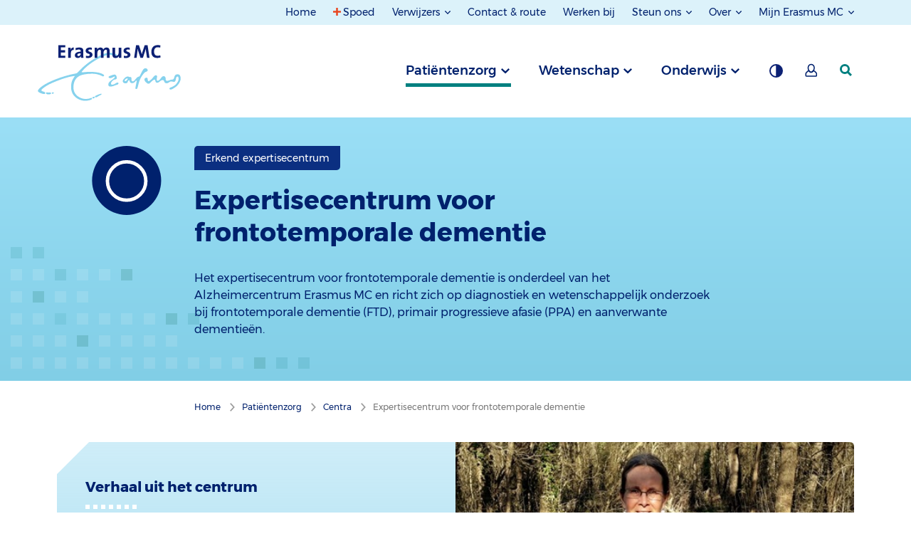

--- FILE ---
content_type: text/html; charset=utf-8
request_url: https://www.erasmusmc.nl/nl-nl/patientenzorg/centra/ftd-expertisecentrum
body_size: 166149
content:



<!DOCTYPE html>
<html lang="nl">
<head>
    
            <script type="text/javascript">
                var _mtm = window._mtm = window._mtm || [];
                _mtm.push({ 'mtm.startTime': (new Date().getTime()), 'event': 'mtm.Start' });
                var d = document, g = d.createElement('script'), s = d.getElementsByTagName('script')[0];
                g.type = 'text/javascript'; g.async = true; g.defer = true;
                g.src = 'https://webstat.erasmusmc.nl/js/container_GOFaCYDR.js';
                s.parentNode.insertBefore(g, s);
            </script>
                <script type="text/javascript">
                    _mtm.push({ 'pageType': 'Center' });
                </script>


    <meta http-equiv="content-type" content="text/html; charset=utf-8">
    <meta http-equiv="X-UA-Compatible" content="IE=edge">
    <meta name="viewport" content="width=device-width, initial-scale=1.0">

    <title>Expertisecentrum voor frontotemporale dementie - Erkend expertisecentrum - Erasmus MC</title>

    <link href="https://www.erasmusmc.nl/nl-nl/patientenzorg/centra/ftd-expertisecentrum" rel="canonical" />
    <link rel="stylesheet" href="/assets/stylesheets/main.css?r18195" />

    
    <meta name="author" content="Erasmus MC">
    <meta name="google-site-verification" content="VziKJwE5SCuiVs26TSjX0CMyjn8IwySmRnU3Cx64ov8" />
    
    <meta content="Het expertisecentrum voor frontotemporale dementie is onderdeel van het Alzheimercentrum Erasmus MC en richt zich op diagnostiek en wetenschappelijk onderzoek b" name="description" />
    
    <meta content="Expertisecentrum voor frontotemporale dementie - Erkend expertisecentrum - Erasmus MC" name="title" property="og:title" /><meta content="Het expertisecentrum voor frontotemporale dementie is onderdeel van het Alzheimercentrum Erasmus MC en richt zich op diagnostiek en wetenschappelijk onderzoek bij frontotemporale dementie (FTD), primair progressieve afasie (PPA) en aanverwante dementieën." name="description" property="og:description" /><meta content="https://www.erasmusmc.nl/nl-nl/patientenzorg/centra/ftd-expertisecentrum" name="url" property="og:url" /><meta content="https://www.erasmusmc.nl/-/media/erasmusmc/images/1-algemene-beelden/1-iconen-templates/centresvg.svg" name="image" property="og:image" />
    <meta content="Expertisecentrum voor frontotemporale dementie" name="title" property="scs:title" />
    
    <meta content="Het expertisecentrum voor frontotemporale dementie is onderdeel van het Alzheimercentrum Erasmus MC en richt zich op diagnostiek en wetenschappelijk onderzoek bij frontotemporale dementie (FTD), primair progressieve afasie (PPA) en aanverwante dementieën." name="summary" property="scs:summary" />
    
    <meta content="Patiëntenzorg > Centra" name="breadcrumb" property="scs:breadcrumb" />
    <meta content="Center" name="pagetype" property="scs:type" />
    <meta content="Erasmus MC" name="brand" property="scs:brand" />
    <meta content="Patiëntenzorg" name="category" property="scs:category" />
    <meta content="Erkend expertisecentrum" name="topic" property="scs:topic" />
    

    
    <link rel="apple-touch-icon" sizes="180x180" href="/assets/images/favicon/main/apple-touch-icon.png">
                        <link rel="icon" type="image/png" sizes="32x32" href="/assets/images/favicon/main/favicon-32x32.png">
                        <link rel="icon" type="image/png" sizes="16x16" href="/assets/images/favicon/main/favicon-16x16.png">
                        <link rel="manifest" href="/assets/images/favicon/main/site.webmanifest">
                        <meta name="msapplication-TileColor" content="#da532c">
                        <meta name="theme-color" content="#ffffff">
    

    
    

    
    <script type="text/javascript">    (function() {
        var exp = document.createElement('script');
        exp.type = 'text/javascript';
        exp.async = true;
        exp.onload = function() {
            window.expoints = lightningjs.require('expoints','https://nfu1.expoints.nl/m/Scripts/dist/expoints-external.min.js');
            expoints('start', '318fcddd-3fc9-4509-8b82-d5a078c51e59', { instanceUrl: 'https://nfu1.expoints.nl' });
        };
        exp.src = 'https://nfu1.expoints.nl/m/Scripts/dist/expoints-external-loader.min.js';
        var s = document.getElementsByTagName('script')[0];
        s.parentNode.insertBefore(exp, s);
    })();</script>
</head>
<body class="">
    <header class="main-header">
        <a href="#topMenu" class="button button--skip">Naar topnavigatiemenu</a>
        <a href="#mainMenu" class="button button--skip">Naar hoofdnavigatiemenu</a>
        <a href="#mainContent" class="button button--skip">Naar hoofdinhoud</a>

        <nav class="navigation">

            <div class="row expanded">


    <div class="navigation__section navigation__section--secondary navigation__section--secondary--desktop" id="topMenu">
	<div class="grid-container">
		<div class="navigation__column--large">
			<ul class="navigation__list">
						<li class="navigation__item no-focus-outline">
							<a href="/nl-nl/" class="navigation__link " >Home</a>
						</li>
						<li class="navigation__item no-focus-outline">
							<a href="/nl-nl/patientenzorg/spoed" class="navigation__link navigation-link--emergency" >Spoed</a>
						</li>
						<li class="navigation__item navigation__item--collection no-focus-outline">
							<button class="navigation__link navigation__link-toggle" aria-controls="Verwijzers">
Verwijzers							</button>
							<ul id="Verwijzers" class="navigation__list">
									<li class="navigation__item">
										<a href="https://verwijzers.erasmusmc.nl/" class="navigation__link" target="_blank" title="Naar de speciale verwijzerssite" rel="noopener noreferrer" >Verwijsinformatie</a>
									</li>
									<li class="navigation__item">
										<a href="/nl-nl/laboratoriumdiagnostiek" class="navigation__link" title="Naar de pagina over laboratoriumdiagnostiek" >Laboratoriumdiagnostiek</a>
									</li>
							</ul>
						</li>
						<li class="navigation__item no-focus-outline">
							<a href="/nl-nl/contact-en-route" class="navigation__link " >Contact &amp; route</a>
						</li>
						<li class="navigation__item no-focus-outline">
							<a href="https://www.werkenbijerasmusmc.nl/" class="navigation__link " target="_blank" rel="noopener noreferrer" >Werken bij</a>
						</li>
						<li class="navigation__item navigation__item--collection no-focus-outline">
							<button class="navigation__link navigation__link-toggle" aria-controls="Steun-ons">
Steun ons							</button>
							<ul id="Steun-ons" class="navigation__list">
									<li class="navigation__item">
										<a href="/nl-nl/patientenzorg/erasmus-mc-foundation" class="navigation__link" title="Link naar pagina over de Erasmus MC Foundation" >Erasmus MC Foundation</a>
									</li>
									<li class="navigation__item">
										<a href="/nl-nl/sophia/patientenzorg/vrienden-van-sophia" class="navigation__link" title="Link naar pagina over Vrienden van het Sophia" >Vrienden van het Sophia</a>
									</li>
							</ul>
						</li>
						<li class="navigation__item navigation__item--collection no-focus-outline">
							<button class="navigation__link navigation__link-toggle" aria-controls="Over">
Over							</button>
							<ul id="Over" class="navigation__list">
									<li class="navigation__item">
										<a href="/nl-nl/pages/over-erasmusmc" class="navigation__link" title="Link naar pagina over Erasmus MC" >Erasmus MC</a>
									</li>
									<li class="navigation__item">
										<a href="/nl-nl/sophia/pages/over-erasmusmc-sophia" class="navigation__link" >Erasmus MC Sophia</a>
									</li>
									<li class="navigation__item">
										<a href="/nl-nl/kankerinstituut/patientenzorg/over-het-kanker-instituut" class="navigation__link" title="Naar pagina over Erasmus MC Kanker Instituut" >Erasmus MC Kanker Instituut</a>
									</li>
									<li class="navigation__item">
										<a href="/nl-nl/transplantatie-instituut/ons-verhaal-ti" class="navigation__link" >Erasmus MC Transplantatie Instituut</a>
									</li>
									<li class="navigation__item">
										<a href="/nl-nl/hart-en-vaat-instituut/ons-verhaal" class="navigation__link" >Erasmus MC Hart en Vaat Instituut</a>
									</li>
							</ul>
						</li>
						<li class="navigation__item navigation__item--collection no-focus-outline">
							<button class="navigation__link navigation__link-toggle" aria-controls="Mijn-Erasmus-MC">
Mijn Erasmus MC							</button>
							<ul id="Mijn-Erasmus-MC" class="navigation__list">
									<li class="navigation__item">
										<a href="/nl-nl/patientenzorg/mijn-erasmus-mc" class="navigation__link" title="Mijn Erasmus MC voor pati&#235;nten" >Mijn Erasmus MC voor pati&#235;nten (via DigiD)</a>
									</li>
									<li class="navigation__item">
										<a href="/nl-nl/digizorg-app" class="navigation__link" title="Digizorg app voor pati&#235;nten" >Digizorg app voor pati&#235;nten</a>
									</li>
									<li class="navigation__item">
										<a href="/nl-nl/patientenzorg/medewerkersportal" class="navigation__link" >Medewerkersportal</a>
									</li>
							</ul>
						</li>
			</ul>
		</div>
	</div>
</div>



                   

</div>




            <div class="row expanded">
                <div class="navigation__top-bar" id="mainMenu">
                    <div class="grid-container">
                        <div class="navigation__column--large">
                            <button class="navigation__button--menu">Menu</button>

                            
        <a href="/" class="navigation__logo-wrapper" aria-label="Erasmus MC Home">
            <img src="/-/media/erasmusmc/images/_platform/logos/full-colour-svg-main-brand-responsive-1-4.svg?la=nl-NL&amp;hash=C7E047C1C633FD6545DF7DA558B54C36" class="navigation__logo" alt="Logo Erasmus MC" />
        </a>


                        <div class="navigation__list__trigger" role="tablist">

                            
            <button type="button"
                    role="tab"
                    aria-controls="690dabb0-18b0-4451-8bed-327d197d4f40"
                    aria-selected="false"
                    id="trigger-690dabb0-18b0-4451-8bed-327d197d4f40"
                    data-department="690dabb0-18b0-4451-8bed-327d197d4f40"
                    class="navigation__item js-navigation-trigger navigation__item--active">
                Patiëntenzorg
            </button>
            <button type="button"
                    role="tab"
                    aria-controls="349125d3-aa90-40a0-a03b-1d21f733c293"
                    aria-selected="false"
                    id="trigger-349125d3-aa90-40a0-a03b-1d21f733c293"
                    data-department="349125d3-aa90-40a0-a03b-1d21f733c293"
                    class="navigation__item js-navigation-trigger">
                Wetenschap
            </button>
            <button type="button"
                    role="tab"
                    aria-controls="67eb3047-df8d-454c-ae49-599c09e2e563"
                    aria-selected="false"
                    id="trigger-67eb3047-df8d-454c-ae49-599c09e2e563"
                    data-department="67eb3047-df8d-454c-ae49-599c09e2e563"
                    class="navigation__item js-navigation-trigger">
                Onderwijs
            </button>




                            


                            <button type="button" class="navigation__item navigation__button--background" title="Grijze achtergrond " aria-label="Grijze achtergrond "></button>

                                    <a href="/nl-nl/patientenzorg/mijn-erasmus-mc" class="navigation__item navigation__button--my-erasmusmc" title="Mijn Erasmus MC" aria-label="Mijn Erasmus MC"></a>


                            <a href="/nl-nl/patientenzorg/zoeken" data-department="search" class="navigation__item navigation__item--search" aria-label="zoekicoon">
                                <svg class="navigation__search-logo" width="17" height="17" xmlns="http://www.w3.org/2000/svg">
                                    <g>
                                        <path d="M7 14A7 7 0 1 1 7 0a7 7 0 0 1 0 14zm0-2.922a4.078 4.078 0 1 0 0-8.156 4.078 4.078 0 0 0 0 8.156z" />
                                        <path d="M9 11.059L14.941 17 17 14.941 11.059 9z" />
                                    </g>
                                </svg>
                            </a>
                        </div>
                        </div>
                    </div>
                </div>

                <div class="navigation__full-wrapper">
                    <div class="navigation__section navigation__section--primary">
                        <div class="navigation__mobile-header navigation__mobile-header--active">
                            <div class="navigation__column--large">
                                <div class="mobile-navigation__button-wrapper">

                                    
        <a href="/" class="navigation__logo-wrapper" aria-label="Erasmus MC Home">
            <img src="/-/media/erasmusmc/images/_platform/logos/full-colour-svg-main-brand-responsive-1-4.svg?la=nl-NL&amp;hash=C7E047C1C633FD6545DF7DA558B54C36" class="navigation__logo" alt="Logo Erasmus MC" />
        </a>


                                    <div class="top-button-container">
                                        <a href="/nl-nl/patientenzorg/zoeken" data-department="search" class="navigation__item navigation__item--search mobile-search-top-bar" aria-label="zoekicoon">
                                         
                                        </a>

                                        <button class="navigation__button--close" aria-label="Mobiel menu sluiten"></button>
                                    </div>

                                    
                                </div>
                            </div>
                        </div>

                        <ul class="navigation__list-wrapper">
		<div data-department="search" class="navigation__foldout--search">
			<div class="navigation__slide-wrapper main-menu-wrapper">
				<div class="grid-container navigation__header">
					<div class="navigation__column--large">
                        <form class="list-search--mobile" method="get" action="/nl-nl/patientenzorg/zoeken" data-matomo-id="21" data-search-index-name--mobile="">
                            <div class="list-search__block mobile-nav-search">
                                <input type="search" name="keyword" placeholder="Wie of wat zoekt u?" class="list-search__input--mobile" autocomplete="off" value="" aria-label="zoekbalk">
                                <button class="list-search__submit--mobile" aria-label="zoekknop">
                                    <div class="mobile-button-icon" />
                                </button>
                            </div>

                            <div class="suggestions-header--mobile"></div>
                            <div class="suggestions--mobile"></div>

                            <div class="search-filter--mobile search-filter--filter-page">
                                
                            </div>

                            <input type="hidden" name="filterids" class="list-search__filter-ids--mobile" value="">
                            <input type="hidden" name="suggestion" id="suggestion" value="" />
                        </form>
					</div>
				</div>

                <div class="customize-container navigation__column--large">
                    <div class="language-switch-container">
                                <abbr 
           title="Nederlands"
           data-department="language"
           aria-label="Nederlands" 
           class="navigation__item navigation__item--language navigation__item--active">
            nl
        </abbr>
        <a href="/en/"
           title="Engels"
           data-department="language"
           aria-label="Engels" 
           class="navigation__item navigation__item--language">
            en
        </a>


                    </div>
                    <div class="theme-switch-container">
                        <button type="button" class="navigation__item navigation__button--background" title="Grijze achtergrond " aria-label="Grijze achtergrond "></button>
                    </div>
                            <div class="my-erasmusmc-container">
								<a href="/nl-nl/patientenzorg/mijn-erasmus-mc" class="navigation__item navigation__button--my-erasmusmc" title="Mijn Erasmus MC" aria-label="Mijn Erasmus MC"></a>
                            </div>

                </div>
 							
				<div class="mobile-header-divider" />
			</div>
		</div>
			<li id="690dabb0-18b0-4451-8bed-327d197d4f40" aria-labelledby="trigger-690dabb0-18b0-4451-8bed-327d197d4f40" class="navigation__foldout" role="tabpanel" aria-hidden="true" aria-expanded="false">
				<div class="navigation__slide-wrapper">
					<div class="grid-container navigation__header navigation__header--mobile">
                        <div class="navigation__column--large info-list__title navigation__nav-list__title nav-js-toggle">
                            <span class="navigation__header-title" data-alternativelink="">Pati&#235;ntenzorg</span>
                                <span class="info-list__icon-expand"></span>
                        </div>
                        <div class="info-list__content navigation__nav-list__content navigation__column--large">
                                        <div class="js-navigation__theme--trigger-mobile  navigation__theme--trigger-mobile   navigation__theme--trigger-mobile--active">
                                            <span class="navigation__header__subtitle" data-theme="2b589485-a51f-414f-91af-c8d390b93b45">
                                                Erasmus MC
                                            </span>
                                            <span class="navigation__header__description" data-theme="2b589485-a51f-414f-91af-c8d390b93b45">Specialistische  zorg voor iedereen &nbsp;</span>
                                        </div>
                                        <div class="js-navigation__theme--trigger-mobile  navigation__theme--trigger-mobile">
                                            <span class="navigation__header__subtitle" data-theme="3e48ef3e-5abf-42c2-ae54-703fd4c0818a">
                                                Sophia Kinderziekenhuis
                                            </span>
                                            <span class="navigation__header__description" data-theme="3e48ef3e-5abf-42c2-ae54-703fd4c0818a">Zorg voor kinderen &nbsp;</span>
                                        </div>
                                        <div class="js-navigation__theme--trigger-mobile  navigation__theme--trigger-mobile">
                                            <span class="navigation__header__subtitle" data-theme="8703a7f1-3acb-401a-b2b1-34b8d572c678">
                                                Kanker Instituut
                                            </span>
                                            <span class="navigation__header__description" data-theme="8703a7f1-3acb-401a-b2b1-34b8d572c678">Zorg voor kankerpati&#235;nten &nbsp;</span>
                                        </div>
                                        <div class="js-navigation__theme--trigger-mobile  navigation__theme--trigger-mobile">
                                            <span class="navigation__header__subtitle" data-theme="b2edaaad-507f-4468-a2d5-2826afc19f6e">
                                                Transplantatie Instituut
                                            </span>
                                            <span class="navigation__header__description" data-theme="b2edaaad-507f-4468-a2d5-2826afc19f6e">Levenslange zorg voor transplantatiepati&#235;nten &nbsp;</span>
                                        </div>
                                        <div class="js-navigation__theme--trigger-mobile  navigation__theme--trigger-mobile">
                                            <span class="navigation__header__subtitle" data-theme="69d9d347-40eb-4197-9546-327faa4c2db0">
                                                Hart en Vaat Instituut
                                            </span>
                                            <span class="navigation__header__description" data-theme="69d9d347-40eb-4197-9546-327faa4c2db0">Zorg voor alle hart- en vaatpati&#235;nten &nbsp;</span>
                                        </div>
                        </div>
					</div>

						<nav>
							<div class="navigation__themes-container">
								<div class="grid-container">
									<div class="navigation__column--large" role="tablist">
											<button
												data-theme="2b589485-a51f-414f-91af-c8d390b93b45"
												role="tab"
												aria-selected="true"
												class="js-navigation__theme--trigger  navigation__theme--trigger   navigation__theme--trigger--active"
												aria-controls="2b589485-a51f-414f-91af-c8d390b93b45"
												id="trigger-2b589485-a51f-414f-91af-c8d390b93b45"
											>
												Erasmus MC
											</button>
											<button
												data-theme="3e48ef3e-5abf-42c2-ae54-703fd4c0818a"
												role="tab"
												aria-selected="false"
												class="js-navigation__theme--trigger  navigation__theme--trigger  "
												aria-controls="3e48ef3e-5abf-42c2-ae54-703fd4c0818a"
												id="trigger-3e48ef3e-5abf-42c2-ae54-703fd4c0818a"
											>
												Sophia Kinderziekenhuis
											</button>
											<button
												data-theme="8703a7f1-3acb-401a-b2b1-34b8d572c678"
												role="tab"
												aria-selected="false"
												class="js-navigation__theme--trigger  navigation__theme--trigger  "
												aria-controls="8703a7f1-3acb-401a-b2b1-34b8d572c678"
												id="trigger-8703a7f1-3acb-401a-b2b1-34b8d572c678"
											>
												Kanker Instituut
											</button>
											<button
												data-theme="b2edaaad-507f-4468-a2d5-2826afc19f6e"
												role="tab"
												aria-selected="false"
												class="js-navigation__theme--trigger  navigation__theme--trigger  "
												aria-controls="b2edaaad-507f-4468-a2d5-2826afc19f6e"
												id="trigger-b2edaaad-507f-4468-a2d5-2826afc19f6e"
											>
												Transplantatie Instituut
											</button>
											<button
												data-theme="69d9d347-40eb-4197-9546-327faa4c2db0"
												role="tab"
												aria-selected="false"
												class="js-navigation__theme--trigger  navigation__theme--trigger  "
												aria-controls="69d9d347-40eb-4197-9546-327faa4c2db0"
												id="trigger-69d9d347-40eb-4197-9546-327faa4c2db0"
											>
												Hart en Vaat Instituut
											</button>
									</div>
								</div>
							</div>

								<ul role="tabpanel" aria-expanded="true" aria-labelledby="trigger-2b589485-a51f-414f-91af-c8d390b93b45" id="2b589485-a51f-414f-91af-c8d390b93b45" data-theme="2b589485-a51f-414f-91af-c8d390b93b45" class="navigation__theme--section navigation__theme--section--active">

										<li id="690dabb0-18b0-4451-8bed-327d197d4f40" data-department="690dabb0-18b0-4451-8bed-327d197d4f40" data-theme="2b589485-a51f-414f-91af-c8d390b93b45">
											<div data-section="aa74147b-f9d2-4df3-a6e3-3e8ee70f31e0" class="navigation__content grid-container">
												<div class="navigation__column--large">
													<div class="navigation__button-wrapper">
														<button aria-label="terug" class="navigation__button--back">terug</button>
													</div>
												</div>

												<div class="navigation__column--large">
													<div class="navigation__links">
														<a href="/nl-nl/" class="button navigation__link navigation__link--home" >Pati&#235;ntenzorg Erasmus MC</a>
													</div>

													<ul class="navigation__subcontainer">


															<li class="show-for-small-only medium-3 ">
																<div class="navigation__column--large info-list__title navigation__subnav-list__title nav-js-toggle">
																	<span class="navigation__subheader">Iets of iemand opzoeken</span>
																	<span class="info-list__icon-expand"></span>
																</div>
																<div class="info-list__content navigation__nav-list__content navigation__column--large">
																	<ul class="navigation__sublist  navigation__sublist--mobile">
																		<ul>
     <li><a aria-label="Specialismen en centra" href="/nl-nl/patientenzorg/specialismen-en-centra">Specialismen en centra</a></li>
    <li><a aria-label="Poliklinieken, klinieken en spreekuren" href="/nl-nl/patientenzorg/poliklinieken-en-spreekuren">Poliklinieken, klinieken en spreekuren</a></li>
    <li><a aria-label="Aandoeningen" href="/nl-nl/patientenzorg/aandoeningen">Aandoeningen</a></li>
    <li><a aria-label="Onderzoeken, behandelingen en operaties" href="/nl-nl/patientenzorg/onderzoeken-behandelingen-operaties">Onderzoeken, behandelingen en operaties</a> </li>
    <li><a aria-label="Patiëntenfolders" href="/nl-nl/patientenfolders">Pati&euml;ntenfolders</a></li>
    <li><a aria-label="Uw zorgverleners" href="/nl-nl/patientenzorg/zorgverleners">Uw zorgverleners</a></li>
    <li><a aria-label="Laboratoriumspecialisten" href="/nl-nl/patientenzorg/laboratoriumspecialisten">Laboratoriumspecialisten</a></li>
    <li><a aria-label="Meedoen aan onderzoek (trials)" href="/nl-nl/patientenzorg/trials-meedoen-aan-onderzoek">Meedoen aan onderzoek (trials)</a></li>
</ul>
																	</ul>
																</div>
															</li>
															<li class="show-for-medium columns medium-3 ">
																<span class="navigation__subheader">Iets of iemand opzoeken</span>
																<ul class="navigation__sublist">
																	<ul>
     <li><a aria-label="Specialismen en centra" href="/nl-nl/patientenzorg/specialismen-en-centra">Specialismen en centra</a></li>
    <li><a aria-label="Poliklinieken, klinieken en spreekuren" href="/nl-nl/patientenzorg/poliklinieken-en-spreekuren">Poliklinieken, klinieken en spreekuren</a></li>
    <li><a aria-label="Aandoeningen" href="/nl-nl/patientenzorg/aandoeningen">Aandoeningen</a></li>
    <li><a aria-label="Onderzoeken, behandelingen en operaties" href="/nl-nl/patientenzorg/onderzoeken-behandelingen-operaties">Onderzoeken, behandelingen en operaties</a> </li>
    <li><a aria-label="Patiëntenfolders" href="/nl-nl/patientenfolders">Pati&euml;ntenfolders</a></li>
    <li><a aria-label="Uw zorgverleners" href="/nl-nl/patientenzorg/zorgverleners">Uw zorgverleners</a></li>
    <li><a aria-label="Laboratoriumspecialisten" href="/nl-nl/patientenzorg/laboratoriumspecialisten">Laboratoriumspecialisten</a></li>
    <li><a aria-label="Meedoen aan onderzoek (trials)" href="/nl-nl/patientenzorg/trials-meedoen-aan-onderzoek">Meedoen aan onderzoek (trials)</a></li>
</ul>
																</ul>
															</li>
															<li class="show-for-small-only medium-3 ">
																<div class="navigation__column--large info-list__title navigation__subnav-list__title nav-js-toggle">
																	<span class="navigation__subheader">Afspraken en opname</span>
																	<span class="info-list__icon-expand"></span>
																</div>
																<div class="info-list__content navigation__nav-list__content navigation__column--large">
																	<ul class="navigation__sublist  navigation__sublist--mobile">
																		<ul>
   <li><a aria-label='' informatie="" over="" het="" coronavirus''="" href="/nl-nl/patientenzorg/hygienemaatregelen">Informatie over het coronavirus</a></li>
    <li><a aria-label="Afspraak maken of wijzigen" href="/nl-nl/patientenzorg/afspraak-maken-en-wijzigen">Afspraak maken of wijzigen</a></li>
    <li><a aria-label="Binnenkort naar ons ziekenhuis?" href="/nl-nl/patientenzorg/wizard">Binnenkort naar ons ziekenhuis?</a></li>
    <li><a aria-label="Inschrijving" href="/nl-nl/patientenzorg/inschrijving">Inschrijving</a></li>
    <li><a aria-label="Aanmelden bij binnenkomst" href="/nl-nl/patientenzorg/aanmelden-bij-binnenkomst">Aanmelden bij binnenkomst</a></li>
    <li><a aria-label="Wachttijden" href="/nl-nl/patientenzorg/wachttijden">Wachttijden</a></li>
    <li><a aria-label="Wetenschappelijk onderzoek" href="/nl-nl/patientenzorg/wetenschappelijk-onderzoek">Wetenschappelijk onderzoek</a></li>
    </ul>
																	</ul>
																</div>
															</li>
															<li class="show-for-medium columns medium-3 ">
																<span class="navigation__subheader">Afspraken en opname</span>
																<ul class="navigation__sublist">
																	<ul>
   <li><a aria-label='' informatie="" over="" het="" coronavirus''="" href="/nl-nl/patientenzorg/hygienemaatregelen">Informatie over het coronavirus</a></li>
    <li><a aria-label="Afspraak maken of wijzigen" href="/nl-nl/patientenzorg/afspraak-maken-en-wijzigen">Afspraak maken of wijzigen</a></li>
    <li><a aria-label="Binnenkort naar ons ziekenhuis?" href="/nl-nl/patientenzorg/wizard">Binnenkort naar ons ziekenhuis?</a></li>
    <li><a aria-label="Inschrijving" href="/nl-nl/patientenzorg/inschrijving">Inschrijving</a></li>
    <li><a aria-label="Aanmelden bij binnenkomst" href="/nl-nl/patientenzorg/aanmelden-bij-binnenkomst">Aanmelden bij binnenkomst</a></li>
    <li><a aria-label="Wachttijden" href="/nl-nl/patientenzorg/wachttijden">Wachttijden</a></li>
    <li><a aria-label="Wetenschappelijk onderzoek" href="/nl-nl/patientenzorg/wetenschappelijk-onderzoek">Wetenschappelijk onderzoek</a></li>
    </ul>
																</ul>
															</li>
															<li class="show-for-small-only medium-3 ">
																<div class="navigation__column--large info-list__title navigation__subnav-list__title nav-js-toggle">
																	<span class="navigation__subheader">In het ziekenhuis</span>
																	<span class="info-list__icon-expand"></span>
																</div>
																<div class="info-list__content navigation__nav-list__content navigation__column--large">
																	<ul class="navigation__sublist  navigation__sublist--mobile">
																		<ul>
    <li><a aria-label="Bezoektijden" href="/nl-nl/patientenzorg/bezoektijden">Bezoektijden</a></li>
    <li><a aria-label="Voorzieningen" href="/nl-nl/patientenzorg/voorzieningen">Voorzieningen</a></li>
    <li><a aria-label="Ondersteuning en begeleiding" href="/nl-nl/patientenzorg/ondersteuning-en-begeleiding">Ondersteuning en begeleiding</a></li>
    <li><a aria-label="Patiënt als partner" href="/nl-nl/patientenzorg/patient-als-partner">Pati&euml;nt als partner</a></li>
    <li><a aria-label="Rechten en plichten" href="/nl-nl/patientenzorg/rechten-plichten">Rechten en plichten</a></li>
    <li><a aria-label="Kwaliteit en veiligheid" href="/nl-nl/patientenzorg/kwaliteit-veiligheid">Kwaliteit en veiligheid</a></li>
    <li><a aria-label="Uw mening telt" href="/nl-nl/uw-mening-telt">Uw mening telt</a></li>
    <li><a aria-label="Centrale bloedafname" href="/nl-nl/patientenzorg/centrale-bloedafname">Centrale bloedafname</a></li>
    <li><a aria-label="Apotheek" href="/nl-nl/pages/poliklinische-apotheek">Apotheek</a></li>
</ul>
																	</ul>
																</div>
															</li>
															<li class="show-for-medium columns medium-3 ">
																<span class="navigation__subheader">In het ziekenhuis</span>
																<ul class="navigation__sublist">
																	<ul>
    <li><a aria-label="Bezoektijden" href="/nl-nl/patientenzorg/bezoektijden">Bezoektijden</a></li>
    <li><a aria-label="Voorzieningen" href="/nl-nl/patientenzorg/voorzieningen">Voorzieningen</a></li>
    <li><a aria-label="Ondersteuning en begeleiding" href="/nl-nl/patientenzorg/ondersteuning-en-begeleiding">Ondersteuning en begeleiding</a></li>
    <li><a aria-label="Patiënt als partner" href="/nl-nl/patientenzorg/patient-als-partner">Pati&euml;nt als partner</a></li>
    <li><a aria-label="Rechten en plichten" href="/nl-nl/patientenzorg/rechten-plichten">Rechten en plichten</a></li>
    <li><a aria-label="Kwaliteit en veiligheid" href="/nl-nl/patientenzorg/kwaliteit-veiligheid">Kwaliteit en veiligheid</a></li>
    <li><a aria-label="Uw mening telt" href="/nl-nl/uw-mening-telt">Uw mening telt</a></li>
    <li><a aria-label="Centrale bloedafname" href="/nl-nl/patientenzorg/centrale-bloedafname">Centrale bloedafname</a></li>
    <li><a aria-label="Apotheek" href="/nl-nl/pages/poliklinische-apotheek">Apotheek</a></li>
</ul>
																</ul>
															</li>
															<li class="show-for-small-only medium-3 end">
																<div class="navigation__column--large info-list__title navigation__subnav-list__title nav-js-toggle">
																	<span class="navigation__subheader">Contact en service</span>
																	<span class="info-list__icon-expand"></span>
																</div>
																<div class="info-list__content navigation__nav-list__content navigation__column--large">
																	<ul class="navigation__sublist  navigation__sublist--mobile">
																		<ul>
    <li><a aria-label="Contact en route" href="/nl-nl/contact-en-route">Contact en route</a></li>
    <li><a aria-label="Telefoonnummers poliklinieken" href="/nl-nl/patientenzorg/telefoonnummers-poliklinieken-volw">Telefoonnummers poliklinieken</a></li>
    <li><a aria-label="Patiënt Service Centrum" href="/nl-nl/patientenzorg/patient-service-centrum">Pati&euml;nt Service Centrum</a></li>
    <li><a aria-label="Wijzigen persoonlijke gegevens" href="/nl-nl/patientenzorg/wijzigen-persoonlijke-gegevens">Wijzigen persoonlijke gegevens</a></li>
    <li><a aria-label="Herhaalrecept aanvragen " href="/nl-nl/patientenzorg/formulieren/herhaal-recept-aanvragen">Herhaalrecept aanvragen</a></li>
    <li><a aria-label="Opvragen medisch dossier" href="/nl-nl/patientenzorg/opvragen-medisch-dossier">Opvragen medisch dossier</a></li>
    <li><a aria-label="Ideeën, wensen en klachten" href="/nl-nl/patientenzorg/klachtenopvang-en-klachtenbemiddeling">Klachtenopvang </a></li>
    <li><a aria-label="Second opinion" href="/nl-nl/patientenzorg/second-opinion">Second opinion</a></li>
    <li><a aria-label="Zorgkosten en betaling" href="/nl-nl/patientenzorg/zorgkosten-betaling">Zorgkosten en betaling</a></li>
    <li><a aria-label="Digizorg app voor patiënten" href="/nl-nl/digizorg-app">Digizorg app voor pati&euml;nten</a></li>
</ul>
																	</ul>
																</div>
															</li>
															<li class="show-for-medium columns medium-3 end">
																<span class="navigation__subheader">Contact en service</span>
																<ul class="navigation__sublist">
																	<ul>
    <li><a aria-label="Contact en route" href="/nl-nl/contact-en-route">Contact en route</a></li>
    <li><a aria-label="Telefoonnummers poliklinieken" href="/nl-nl/patientenzorg/telefoonnummers-poliklinieken-volw">Telefoonnummers poliklinieken</a></li>
    <li><a aria-label="Patiënt Service Centrum" href="/nl-nl/patientenzorg/patient-service-centrum">Pati&euml;nt Service Centrum</a></li>
    <li><a aria-label="Wijzigen persoonlijke gegevens" href="/nl-nl/patientenzorg/wijzigen-persoonlijke-gegevens">Wijzigen persoonlijke gegevens</a></li>
    <li><a aria-label="Herhaalrecept aanvragen " href="/nl-nl/patientenzorg/formulieren/herhaal-recept-aanvragen">Herhaalrecept aanvragen</a></li>
    <li><a aria-label="Opvragen medisch dossier" href="/nl-nl/patientenzorg/opvragen-medisch-dossier">Opvragen medisch dossier</a></li>
    <li><a aria-label="Ideeën, wensen en klachten" href="/nl-nl/patientenzorg/klachtenopvang-en-klachtenbemiddeling">Klachtenopvang </a></li>
    <li><a aria-label="Second opinion" href="/nl-nl/patientenzorg/second-opinion">Second opinion</a></li>
    <li><a aria-label="Zorgkosten en betaling" href="/nl-nl/patientenzorg/zorgkosten-betaling">Zorgkosten en betaling</a></li>
    <li><a aria-label="Digizorg app voor patiënten" href="/nl-nl/digizorg-app">Digizorg app voor pati&euml;nten</a></li>
</ul>
																</ul>
															</li>
													</ul>
												</div>
											</div>
										</li>
								</ul>
								<ul role="tabpanel" aria-expanded="false" aria-labelledby="trigger-3e48ef3e-5abf-42c2-ae54-703fd4c0818a" id="3e48ef3e-5abf-42c2-ae54-703fd4c0818a" data-theme="3e48ef3e-5abf-42c2-ae54-703fd4c0818a" class="navigation__theme--section">

										<li id="690dabb0-18b0-4451-8bed-327d197d4f40" data-department="690dabb0-18b0-4451-8bed-327d197d4f40" data-theme="3e48ef3e-5abf-42c2-ae54-703fd4c0818a">
											<div data-section="3559339c-374d-4df0-90ce-f9b6e6499a6f" class="navigation__content grid-container">
												<div class="navigation__column--large">
													<div class="navigation__button-wrapper">
														<button aria-label="terug" class="navigation__button--back">terug</button>
													</div>
												</div>

												<div class="navigation__column--large">
													<div class="navigation__links">
														<a href="/nl-nl/sophia/patientenzorg" class="button navigation__link navigation__link--home" >Pati&#235;ntenzorg Sophia Kinderziekenhuis</a>
													</div>

													<ul class="navigation__subcontainer">


															<li class="show-for-small-only medium-3 ">
																<div class="navigation__column--large info-list__title navigation__subnav-list__title nav-js-toggle">
																	<span class="navigation__subheader">Iets of iemand opzoeken</span>
																	<span class="info-list__icon-expand"></span>
																</div>
																<div class="info-list__content navigation__nav-list__content navigation__column--large">
																	<ul class="navigation__sublist  navigation__sublist--mobile">
																		<ul>
    <li><a aria-label='' informatie="" over="" het="" coronavirus''="" href="/nl-nl/patientenzorg/hygienemaatregelen">Informatie over het coronavirus</a></li>
    <li><a aria-label="Specialismen en centra" href="/nl-nl/sophia/patientenzorg/specialismen-en-centra">Specialismen en centra</a></li>
    <li><a aria-label="Poliklinieken, klinieken en spreekuren" href="/nl-nl/sophia/patientenzorg/poliklinieken-en-spreekuren">Poliklinieken, klinieken en spreekuren</a></li>
    <li><a aria-label="Aandoeningen" href="/nl-nl/sophia/patientenzorg/aandoeningen">Aandoeningen</a></li>
    <li><a aria-label="Onderzoeken, behandelingen en operaties" href="/nl-nl/sophia/patientenzorg/onderzoeken-behandelingen-operaties">Onderzoeken, behandelingen en operaties</a><a aria-label="Patientenfolders'' href="></a></li>
    <li><a aria-label="Patiëntenfolders" href="/nl-nl/sophia/patientenfolders">Pati&euml;ntenfolders</a></li>
    <li><a aria-label="Uw zorgverleners" href="/nl-nl/sophia/patientenzorg/zorgverleners?themeId=3e48ef3e-5abf-42c2-ae54-703fd4c0818a&f_d790f3d6-d1cd-4e6a-8ea4-7358b68824a1=b5598518-2076-4793-a182-6e6db0adb390&af=d790f3d6-d1cd-4e6a-8ea4-7358b68824a1">Uw zorgverleners</a></li>
    <li><a aria-label="Laboratoriumspecialisten" href="/nl-nl/patientenzorg/laboratoriumspecialisten">Laboratoriumspecialisten</a></li>
    <li><a href="/nl-nl/patientenzorg/trials-meedoen-aan-onderzoek">Meedoen aan onderzoek (trials)</a></li>
</ul>
																	</ul>
																</div>
															</li>
															<li class="show-for-medium columns medium-3 ">
																<span class="navigation__subheader">Iets of iemand opzoeken</span>
																<ul class="navigation__sublist">
																	<ul>
    <li><a aria-label='' informatie="" over="" het="" coronavirus''="" href="/nl-nl/patientenzorg/hygienemaatregelen">Informatie over het coronavirus</a></li>
    <li><a aria-label="Specialismen en centra" href="/nl-nl/sophia/patientenzorg/specialismen-en-centra">Specialismen en centra</a></li>
    <li><a aria-label="Poliklinieken, klinieken en spreekuren" href="/nl-nl/sophia/patientenzorg/poliklinieken-en-spreekuren">Poliklinieken, klinieken en spreekuren</a></li>
    <li><a aria-label="Aandoeningen" href="/nl-nl/sophia/patientenzorg/aandoeningen">Aandoeningen</a></li>
    <li><a aria-label="Onderzoeken, behandelingen en operaties" href="/nl-nl/sophia/patientenzorg/onderzoeken-behandelingen-operaties">Onderzoeken, behandelingen en operaties</a><a aria-label="Patientenfolders'' href="></a></li>
    <li><a aria-label="Patiëntenfolders" href="/nl-nl/sophia/patientenfolders">Pati&euml;ntenfolders</a></li>
    <li><a aria-label="Uw zorgverleners" href="/nl-nl/sophia/patientenzorg/zorgverleners?themeId=3e48ef3e-5abf-42c2-ae54-703fd4c0818a&f_d790f3d6-d1cd-4e6a-8ea4-7358b68824a1=b5598518-2076-4793-a182-6e6db0adb390&af=d790f3d6-d1cd-4e6a-8ea4-7358b68824a1">Uw zorgverleners</a></li>
    <li><a aria-label="Laboratoriumspecialisten" href="/nl-nl/patientenzorg/laboratoriumspecialisten">Laboratoriumspecialisten</a></li>
    <li><a href="/nl-nl/patientenzorg/trials-meedoen-aan-onderzoek">Meedoen aan onderzoek (trials)</a></li>
</ul>
																</ul>
															</li>
															<li class="show-for-small-only medium-3 ">
																<div class="navigation__column--large info-list__title navigation__subnav-list__title nav-js-toggle">
																	<span class="navigation__subheader">Afspraken en opname</span>
																	<span class="info-list__icon-expand"></span>
																</div>
																<div class="info-list__content navigation__nav-list__content navigation__column--large">
																	<ul class="navigation__sublist  navigation__sublist--mobile">
																		<ul>
    <li><a aria-label="Afspraak maken of wijzigen" href="/nl-nl/sophia/patientenzorg/afspraken">Afspraak maken of wijzigen</a></li>
    <li><a aria-label="Binnenkort naar ons kinderziekenhuis?" href="https://www.erasmusmc.nl/nl-nl/sophia/patientenzorg/wizardhp#/">Binnenkort naar ons kinderziekenhuis?</a></li>
    <li><a aria-label="Inschrijving" href="/nl-nl/sophia/patientenzorg/inschrijving">Inschrijving</a></li>
    <li><a aria-label="Aanmelden bij binnenkomst" href="/nl-nl/sophia/patientenzorg/aanmelden">Aanmelden bij binnenkomst</a></li>
    <li><a aria-label="Wachttijden" href="/nl-nl/patientenzorg/wachttijden">Wachttijden</a></li>
    <li><a aria-label="Wetenschappelijk onderzoek" href="/nl-nl/patientenzorg/wetenschappelijk-onderzoek">Wetenschappelijk onderzoek</a></li>
   </ul>
																	</ul>
																</div>
															</li>
															<li class="show-for-medium columns medium-3 ">
																<span class="navigation__subheader">Afspraken en opname</span>
																<ul class="navigation__sublist">
																	<ul>
    <li><a aria-label="Afspraak maken of wijzigen" href="/nl-nl/sophia/patientenzorg/afspraken">Afspraak maken of wijzigen</a></li>
    <li><a aria-label="Binnenkort naar ons kinderziekenhuis?" href="https://www.erasmusmc.nl/nl-nl/sophia/patientenzorg/wizardhp#/">Binnenkort naar ons kinderziekenhuis?</a></li>
    <li><a aria-label="Inschrijving" href="/nl-nl/sophia/patientenzorg/inschrijving">Inschrijving</a></li>
    <li><a aria-label="Aanmelden bij binnenkomst" href="/nl-nl/sophia/patientenzorg/aanmelden">Aanmelden bij binnenkomst</a></li>
    <li><a aria-label="Wachttijden" href="/nl-nl/patientenzorg/wachttijden">Wachttijden</a></li>
    <li><a aria-label="Wetenschappelijk onderzoek" href="/nl-nl/patientenzorg/wetenschappelijk-onderzoek">Wetenschappelijk onderzoek</a></li>
   </ul>
																</ul>
															</li>
															<li class="show-for-small-only medium-3 ">
																<div class="navigation__column--large info-list__title navigation__subnav-list__title nav-js-toggle">
																	<span class="navigation__subheader">In het ziekenhuis</span>
																	<span class="info-list__icon-expand"></span>
																</div>
																<div class="info-list__content navigation__nav-list__content navigation__column--large">
																	<ul class="navigation__sublist  navigation__sublist--mobile">
																		<ul>
    <li><a aria-label="Het avontuur van Joep (rondleiding)" href="/nl-nl/sophia/patientenzorg/avontuur-van-joep">Het avontuur van Joep (rondleiding)</a></li>
    <li><a aria-label="Bezoektijden" href="/nl-nl/patientenzorg/bezoektijden">Bezoektijden</a></li>
    <li><a aria-label="Centrale bloedafname" href="/nl-nl/patientenzorg/centrale-bloedafname">Centrale bloedafname</a></li>
    <li><a aria-label="Gipskamer" href="/nl-nl/patientenzorg/gipskamer">Gipskamer</a></li>
    <li><a aria-label="Kinderadviesraad" href="/nl-nl/sophia/patientenzorg/kinderadviesraad">Kinderadviesraad</a></li>
    <li><a aria-label="Ondersteuning en begeleiding" href="/nl-nl/patientenzorg/ondersteuning-en-begeleiding">Ondersteuning en begeleiding</a></li>
    <li><a aria-label="Rechten en plichten" href="/nl-nl/patientenzorg/rechten-plichten">Rechten en plichten</a></li>
    <li><a aria-label="Uw mening telt" href="/nl-nl/uw-mening-telt">Uw mening telt</a></li>
    <li><a aria-label="Samenzorg" href="/nl-nl/sophia/patientenzorg/samenzorg">Samenzorg</a></li>
    <li><a href="/nl-nl/sophia/pages/prettig-verblijf-in-sophia">Een prettig verblijf</a></li>
    <li><a aria-label="Voorzieningen" href="/nl-nl/patientenzorg/voorzieningen">Voorzieningen</a></li>
</ul>
																	</ul>
																</div>
															</li>
															<li class="show-for-medium columns medium-3 ">
																<span class="navigation__subheader">In het ziekenhuis</span>
																<ul class="navigation__sublist">
																	<ul>
    <li><a aria-label="Het avontuur van Joep (rondleiding)" href="/nl-nl/sophia/patientenzorg/avontuur-van-joep">Het avontuur van Joep (rondleiding)</a></li>
    <li><a aria-label="Bezoektijden" href="/nl-nl/patientenzorg/bezoektijden">Bezoektijden</a></li>
    <li><a aria-label="Centrale bloedafname" href="/nl-nl/patientenzorg/centrale-bloedafname">Centrale bloedafname</a></li>
    <li><a aria-label="Gipskamer" href="/nl-nl/patientenzorg/gipskamer">Gipskamer</a></li>
    <li><a aria-label="Kinderadviesraad" href="/nl-nl/sophia/patientenzorg/kinderadviesraad">Kinderadviesraad</a></li>
    <li><a aria-label="Ondersteuning en begeleiding" href="/nl-nl/patientenzorg/ondersteuning-en-begeleiding">Ondersteuning en begeleiding</a></li>
    <li><a aria-label="Rechten en plichten" href="/nl-nl/patientenzorg/rechten-plichten">Rechten en plichten</a></li>
    <li><a aria-label="Uw mening telt" href="/nl-nl/uw-mening-telt">Uw mening telt</a></li>
    <li><a aria-label="Samenzorg" href="/nl-nl/sophia/patientenzorg/samenzorg">Samenzorg</a></li>
    <li><a href="/nl-nl/sophia/pages/prettig-verblijf-in-sophia">Een prettig verblijf</a></li>
    <li><a aria-label="Voorzieningen" href="/nl-nl/patientenzorg/voorzieningen">Voorzieningen</a></li>
</ul>
																</ul>
															</li>
															<li class="show-for-small-only medium-3 end">
																<div class="navigation__column--large info-list__title navigation__subnav-list__title nav-js-toggle">
																	<span class="navigation__subheader">Contact  en service</span>
																	<span class="info-list__icon-expand"></span>
																</div>
																<div class="info-list__content navigation__nav-list__content navigation__column--large">
																	<ul class="navigation__sublist  navigation__sublist--mobile">
																		<ul>
    <li><a aria-label="Contact en route" href="/nl-nl/sophia/patientenzorg/contact-en-route">Contact en route</a></li>
    <li><a aria-label="Patiënt Service Centrum" href="/nl-nl/patientenzorg/patient-service-centrum">Pati&euml;nt Service Centrum</a></li>
    <li><a href="/nl-nl/patientenzorg/wijzigen-persoonlijke-gegevens">Wijzigen persoonlijke gegevens</a></li>
    <li><a aria-label="Herhaalrecept aanvragen " href="/nl-nl/patientenzorg/formulieren/herhaal-recept-aanvragen">Herhaalrecept aanvragen</a></li>
    <li><a aria-label="Opvragen medisch dossier" href="/nl-nl/patientenzorg/opvragen-medisch-dossier">Opvragen medisch dossier</a></li>
    <li><a aria-label="Ideeën, wensen en klachten" href="/nl-nl/patientenzorg/klachtenopvang-en-klachtenbemiddeling">Idee&euml;n, wensen en klachten</a></li>
    <li><a aria-label="Second opinion" href="/nl-nl/patientenzorg/second-opinion">Second opinion</a></li>
    <li><a aria-label="Zorgkosten en betaling" href="/nl-nl/patientenzorg/zorgkosten-betaling">Zorgkosten en betaling</a></li>
    <li><a aria-label="Sophia Activiteiten en Evenementen" href="/nl-nl/sophia/pages/sophia-activiteiten-en-evenementen">Sophia Activiteiten en Evenementen</a></li>
    <li><a aria-label="Digizorg app voor patiënten" href="/nl-nl/digizorg-app">Digizorg app voor pati&euml;nten</a></li>
</ul>
																	</ul>
																</div>
															</li>
															<li class="show-for-medium columns medium-3 end">
																<span class="navigation__subheader">Contact  en service</span>
																<ul class="navigation__sublist">
																	<ul>
    <li><a aria-label="Contact en route" href="/nl-nl/sophia/patientenzorg/contact-en-route">Contact en route</a></li>
    <li><a aria-label="Patiënt Service Centrum" href="/nl-nl/patientenzorg/patient-service-centrum">Pati&euml;nt Service Centrum</a></li>
    <li><a href="/nl-nl/patientenzorg/wijzigen-persoonlijke-gegevens">Wijzigen persoonlijke gegevens</a></li>
    <li><a aria-label="Herhaalrecept aanvragen " href="/nl-nl/patientenzorg/formulieren/herhaal-recept-aanvragen">Herhaalrecept aanvragen</a></li>
    <li><a aria-label="Opvragen medisch dossier" href="/nl-nl/patientenzorg/opvragen-medisch-dossier">Opvragen medisch dossier</a></li>
    <li><a aria-label="Ideeën, wensen en klachten" href="/nl-nl/patientenzorg/klachtenopvang-en-klachtenbemiddeling">Idee&euml;n, wensen en klachten</a></li>
    <li><a aria-label="Second opinion" href="/nl-nl/patientenzorg/second-opinion">Second opinion</a></li>
    <li><a aria-label="Zorgkosten en betaling" href="/nl-nl/patientenzorg/zorgkosten-betaling">Zorgkosten en betaling</a></li>
    <li><a aria-label="Sophia Activiteiten en Evenementen" href="/nl-nl/sophia/pages/sophia-activiteiten-en-evenementen">Sophia Activiteiten en Evenementen</a></li>
    <li><a aria-label="Digizorg app voor patiënten" href="/nl-nl/digizorg-app">Digizorg app voor pati&euml;nten</a></li>
</ul>
																</ul>
															</li>
													</ul>
												</div>
											</div>
										</li>
								</ul>
								<ul role="tabpanel" aria-expanded="false" aria-labelledby="trigger-8703a7f1-3acb-401a-b2b1-34b8d572c678" id="8703a7f1-3acb-401a-b2b1-34b8d572c678" data-theme="8703a7f1-3acb-401a-b2b1-34b8d572c678" class="navigation__theme--section">

										<li id="690dabb0-18b0-4451-8bed-327d197d4f40" data-department="690dabb0-18b0-4451-8bed-327d197d4f40" data-theme="8703a7f1-3acb-401a-b2b1-34b8d572c678">
											<div data-section="35af1621-20c9-48aa-b984-66a16fb97747" class="navigation__content grid-container">
												<div class="navigation__column--large">
													<div class="navigation__button-wrapper">
														<button aria-label="terug" class="navigation__button--back">terug</button>
													</div>
												</div>

												<div class="navigation__column--large">
													<div class="navigation__links">
														<a href="/nl-nl/kankerinstituut/patientenzorg" class="button navigation__link navigation__link--home" >Pati&#235;ntenzorg Kanker Instituut</a>
													</div>

													<ul class="navigation__subcontainer">


															<li class="show-for-small-only medium-3 ">
																<div class="navigation__column--large info-list__title navigation__subnav-list__title nav-js-toggle">
																	<span class="navigation__subheader">Iets of iemand opzoeken</span>
																	<span class="info-list__icon-expand"></span>
																</div>
																<div class="info-list__content navigation__nav-list__content navigation__column--large">
																	<ul class="navigation__sublist  navigation__sublist--mobile">
																		<ul>
   <li><a aria-label='' informatie="" over="" het="" coronavirus''="" href="/nl-nl/patientenzorg/hygienemaatregelen">Informatie over het coronavirus</a></li>
    <li><a aria-label="Specialismen en centra" href="/nl-nl/kankerinstituut/patientenzorg/specialismen-en-centra">Specialismen en centra</a></li>
    <li><a aria-label="Poliklinieken, klinieken en spreekuren" href="/nl-nl/kankerinstituut/patientenzorg/poliklinieken-en-spreekuren">Poliklinieken, klinieken en spreekuren</a></li>
    <li><a aria-label="Aandoeningen" href="/nl-nl/kankerinstituut/patientenzorg/aandoeningen">Aandoeningen</a></li>
    <li><a aria-label="Onderzoeken, behandelingen en operaties" href="/nl-nl/kankerinstituut/patientenzorg/onderzoeken-behandelingen-operaties">Onderzoeken, behandelingen en operaties</a></li>
    <li><a aria-label="Patiëntenfolders" href="/nl-nl/kankerinstituut/patientenfolders">Pati&euml;ntenfolders</a></li>
    <li><a aria-label="Uw zorgverleners" href="/nl-nl/kankerinstituut/patientenzorg/zorgverleners?themeId=8703a7f1-3acb-401a-b2b1-34b8d572c678&f_d790f3d6-d1cd-4e6a-8ea4-7358b68824a1=f392d060-5c8c-4999-9050-0de72c2e5c17&af=d790f3d6-d1cd-4e6a-8ea4-7358b68824a1">Uw zorgverleners</a></li>
    <li><a aria-label="Laboratoriumspecialisten" href="/nl-nl/patientenzorg/laboratoriumspecialisten">Laboratoriumspecialisten</a></li>
    <li><a aria-label="Meedoen aan onderzoek" href="/nl-nl/kankerinstituut/patientenzorg/trials">Meedoen aan onderzoek (trials)</a></li>
</ul>
																	</ul>
																</div>
															</li>
															<li class="show-for-medium columns medium-3 ">
																<span class="navigation__subheader">Iets of iemand opzoeken</span>
																<ul class="navigation__sublist">
																	<ul>
   <li><a aria-label='' informatie="" over="" het="" coronavirus''="" href="/nl-nl/patientenzorg/hygienemaatregelen">Informatie over het coronavirus</a></li>
    <li><a aria-label="Specialismen en centra" href="/nl-nl/kankerinstituut/patientenzorg/specialismen-en-centra">Specialismen en centra</a></li>
    <li><a aria-label="Poliklinieken, klinieken en spreekuren" href="/nl-nl/kankerinstituut/patientenzorg/poliklinieken-en-spreekuren">Poliklinieken, klinieken en spreekuren</a></li>
    <li><a aria-label="Aandoeningen" href="/nl-nl/kankerinstituut/patientenzorg/aandoeningen">Aandoeningen</a></li>
    <li><a aria-label="Onderzoeken, behandelingen en operaties" href="/nl-nl/kankerinstituut/patientenzorg/onderzoeken-behandelingen-operaties">Onderzoeken, behandelingen en operaties</a></li>
    <li><a aria-label="Patiëntenfolders" href="/nl-nl/kankerinstituut/patientenfolders">Pati&euml;ntenfolders</a></li>
    <li><a aria-label="Uw zorgverleners" href="/nl-nl/kankerinstituut/patientenzorg/zorgverleners?themeId=8703a7f1-3acb-401a-b2b1-34b8d572c678&f_d790f3d6-d1cd-4e6a-8ea4-7358b68824a1=f392d060-5c8c-4999-9050-0de72c2e5c17&af=d790f3d6-d1cd-4e6a-8ea4-7358b68824a1">Uw zorgverleners</a></li>
    <li><a aria-label="Laboratoriumspecialisten" href="/nl-nl/patientenzorg/laboratoriumspecialisten">Laboratoriumspecialisten</a></li>
    <li><a aria-label="Meedoen aan onderzoek" href="/nl-nl/kankerinstituut/patientenzorg/trials">Meedoen aan onderzoek (trials)</a></li>
</ul>
																</ul>
															</li>
															<li class="show-for-small-only medium-3 ">
																<div class="navigation__column--large info-list__title navigation__subnav-list__title nav-js-toggle">
																	<span class="navigation__subheader">Afspraken en opname</span>
																	<span class="info-list__icon-expand"></span>
																</div>
																<div class="info-list__content navigation__nav-list__content navigation__column--large">
																	<ul class="navigation__sublist  navigation__sublist--mobile">
																		<ul>
    <li><a aria-label="Afspraak maken of wijzigen" href="/nl-nl/patientenzorg/afspraak-maken-en-wijzigen">Afspraak maken of wijzigen</a></li>
    <li><a aria-label="Binnenkort naar ons ziekenhuis?" href="/nl-nl/patientenzorg/wizard">Binnenkort naar ons ziekenhuis?</a></li>
    <li><a aria-label="Inschrijving" href="/nl-nl/patientenzorg/inschrijving">Inschrijving</a></li>
    <li><a aria-label="Aanmelden bij binnenkomst" href="/nl-nl/patientenzorg/aanmelden-bij-binnenkomst">Aanmelden bij binnenkomst</a></li>
    <li><a aria-label="Wachttijden" href="/nl-nl/patientenzorg/wachttijden">Wachttijden</a></li>
    <li><a aria-label="Wetenschappelijk onderzoek" href="/nl-nl/patientenzorg/wetenschappelijk-onderzoek">Wetenschappelijk onderzoek</a></li>
    </ul>
																	</ul>
																</div>
															</li>
															<li class="show-for-medium columns medium-3 ">
																<span class="navigation__subheader">Afspraken en opname</span>
																<ul class="navigation__sublist">
																	<ul>
    <li><a aria-label="Afspraak maken of wijzigen" href="/nl-nl/patientenzorg/afspraak-maken-en-wijzigen">Afspraak maken of wijzigen</a></li>
    <li><a aria-label="Binnenkort naar ons ziekenhuis?" href="/nl-nl/patientenzorg/wizard">Binnenkort naar ons ziekenhuis?</a></li>
    <li><a aria-label="Inschrijving" href="/nl-nl/patientenzorg/inschrijving">Inschrijving</a></li>
    <li><a aria-label="Aanmelden bij binnenkomst" href="/nl-nl/patientenzorg/aanmelden-bij-binnenkomst">Aanmelden bij binnenkomst</a></li>
    <li><a aria-label="Wachttijden" href="/nl-nl/patientenzorg/wachttijden">Wachttijden</a></li>
    <li><a aria-label="Wetenschappelijk onderzoek" href="/nl-nl/patientenzorg/wetenschappelijk-onderzoek">Wetenschappelijk onderzoek</a></li>
    </ul>
																</ul>
															</li>
															<li class="show-for-small-only medium-3 ">
																<div class="navigation__column--large info-list__title navigation__subnav-list__title nav-js-toggle">
																	<span class="navigation__subheader">In het ziekenhuis</span>
																	<span class="info-list__icon-expand"></span>
																</div>
																<div class="info-list__content navigation__nav-list__content navigation__column--large">
																	<ul class="navigation__sublist  navigation__sublist--mobile">
																		<ul>
    <li><a aria-label="Bezoektijden" href="/nl-nl/patientenzorg/bezoektijden">Bezoektijden</a></li>
    <li><a aria-label="Voorzieningen" href="/nl-nl/patientenzorg/voorzieningen">Voorzieningen</a></li>
    <li><a aria-label="Ondersteuning en begeleiding" href="/nl-nl/patientenzorg/ondersteuning-en-begeleiding">Ondersteuning en begeleiding</a></li>
    <li><a aria-label="Rechten en plichten" href="/nl-nl/patientenzorg/rechten-plichten">Rechten en plichten</a></li>
    <li><a aria-label="Kwaliteit en veiligheid" href="/nl-nl/patientenzorg/kwaliteit-veiligheid">Kwaliteit en veiligheid</a></li>
    <li><a aria-label="Uw mening telt" href="/nl-nl/uw-mening-telt">Uw mening telt</a></li>
    <li><a aria-label="Centrale bloedafname" href="/nl-nl/patientenzorg/centrale-bloedafname">Centrale bloedafname</a></li>
    <li><a aria-label="Apotheek" href="/nl-nl/pages/poliklinische-apotheek">Apotheek</a></li>
    <li><a aria-label="Gipskamer" href="/nl-nl/patientenzorg/gipskamer">Gipskamer</a></li>
    <li><a aria-label="Lichaamsdonatie" href="/nl-nl/patientenzorg/lichaamsdonatie">Lichaamsdonatie</a></li>
</ul>
																	</ul>
																</div>
															</li>
															<li class="show-for-medium columns medium-3 ">
																<span class="navigation__subheader">In het ziekenhuis</span>
																<ul class="navigation__sublist">
																	<ul>
    <li><a aria-label="Bezoektijden" href="/nl-nl/patientenzorg/bezoektijden">Bezoektijden</a></li>
    <li><a aria-label="Voorzieningen" href="/nl-nl/patientenzorg/voorzieningen">Voorzieningen</a></li>
    <li><a aria-label="Ondersteuning en begeleiding" href="/nl-nl/patientenzorg/ondersteuning-en-begeleiding">Ondersteuning en begeleiding</a></li>
    <li><a aria-label="Rechten en plichten" href="/nl-nl/patientenzorg/rechten-plichten">Rechten en plichten</a></li>
    <li><a aria-label="Kwaliteit en veiligheid" href="/nl-nl/patientenzorg/kwaliteit-veiligheid">Kwaliteit en veiligheid</a></li>
    <li><a aria-label="Uw mening telt" href="/nl-nl/uw-mening-telt">Uw mening telt</a></li>
    <li><a aria-label="Centrale bloedafname" href="/nl-nl/patientenzorg/centrale-bloedafname">Centrale bloedafname</a></li>
    <li><a aria-label="Apotheek" href="/nl-nl/pages/poliklinische-apotheek">Apotheek</a></li>
    <li><a aria-label="Gipskamer" href="/nl-nl/patientenzorg/gipskamer">Gipskamer</a></li>
    <li><a aria-label="Lichaamsdonatie" href="/nl-nl/patientenzorg/lichaamsdonatie">Lichaamsdonatie</a></li>
</ul>
																</ul>
															</li>
															<li class="show-for-small-only medium-3 end">
																<div class="navigation__column--large info-list__title navigation__subnav-list__title nav-js-toggle">
																	<span class="navigation__subheader">Contact en service</span>
																	<span class="info-list__icon-expand"></span>
																</div>
																<div class="info-list__content navigation__nav-list__content navigation__column--large">
																	<ul class="navigation__sublist  navigation__sublist--mobile">
																		<ul>
    <li><a aria-label="Contact en route" href="/nl-nl/kankerinstituut/patientenzorg/contact-en-route">Contact en route</a></li>
    <li><a aria-label="Patiënt Service Centrum" href="/nl-nl/patientenzorg/patient-service-centrum">Pati&euml;nt Service Centrum</a></li>
    <li><a aria-label="Wijzigen persoonlijke gegevens" href="/nl-nl/patientenzorg/wijzigen-persoonlijke-gegevens">Wijzigen persoonlijke gegevens</a></li>
    <li><a aria-label="Herhaalrecept aanvragen " href="/nl-nl/patientenzorg/formulieren/herhaal-recept-aanvragen">Herhaalrecept aanvragen</a></li>
    <li><a aria-label="Opvragen medisch dossier" href="/nl-nl/patientenzorg/opvragen-medisch-dossier">Opvragen medisch dossier</a></li>
    <li><a aria-label="Ideeën, wensen en klachten" href="/nl-nl/patientenzorg/klachtenopvang-en-klachtenbemiddeling">Idee&euml;n, wensen en klachten</a></li>
    <li><a aria-label="Second opinion" href="/nl-nl/kankerinstituut/patientenzorg/second-opinion-kanker-instituut">Second opinion</a></li>
    <li><a aria-label="Zorgkosten en betaling" href="/nl-nl/patientenzorg/zorgkosten-betaling">Zorgkosten en betaling</a></li>
    <li><a aria-label="Digizorg app voor patiënten" href="/nl-nl/digizorg-app">Digizorg app voor pati&euml;nten</a></li>
</ul>
																	</ul>
																</div>
															</li>
															<li class="show-for-medium columns medium-3 end">
																<span class="navigation__subheader">Contact en service</span>
																<ul class="navigation__sublist">
																	<ul>
    <li><a aria-label="Contact en route" href="/nl-nl/kankerinstituut/patientenzorg/contact-en-route">Contact en route</a></li>
    <li><a aria-label="Patiënt Service Centrum" href="/nl-nl/patientenzorg/patient-service-centrum">Pati&euml;nt Service Centrum</a></li>
    <li><a aria-label="Wijzigen persoonlijke gegevens" href="/nl-nl/patientenzorg/wijzigen-persoonlijke-gegevens">Wijzigen persoonlijke gegevens</a></li>
    <li><a aria-label="Herhaalrecept aanvragen " href="/nl-nl/patientenzorg/formulieren/herhaal-recept-aanvragen">Herhaalrecept aanvragen</a></li>
    <li><a aria-label="Opvragen medisch dossier" href="/nl-nl/patientenzorg/opvragen-medisch-dossier">Opvragen medisch dossier</a></li>
    <li><a aria-label="Ideeën, wensen en klachten" href="/nl-nl/patientenzorg/klachtenopvang-en-klachtenbemiddeling">Idee&euml;n, wensen en klachten</a></li>
    <li><a aria-label="Second opinion" href="/nl-nl/kankerinstituut/patientenzorg/second-opinion-kanker-instituut">Second opinion</a></li>
    <li><a aria-label="Zorgkosten en betaling" href="/nl-nl/patientenzorg/zorgkosten-betaling">Zorgkosten en betaling</a></li>
    <li><a aria-label="Digizorg app voor patiënten" href="/nl-nl/digizorg-app">Digizorg app voor pati&euml;nten</a></li>
</ul>
																</ul>
															</li>
													</ul>
												</div>
											</div>
										</li>
								</ul>
								<ul role="tabpanel" aria-expanded="false" aria-labelledby="trigger-b2edaaad-507f-4468-a2d5-2826afc19f6e" id="b2edaaad-507f-4468-a2d5-2826afc19f6e" data-theme="b2edaaad-507f-4468-a2d5-2826afc19f6e" class="navigation__theme--section">

										<li id="690dabb0-18b0-4451-8bed-327d197d4f40" data-department="690dabb0-18b0-4451-8bed-327d197d4f40" data-theme="b2edaaad-507f-4468-a2d5-2826afc19f6e">
											<div data-section="96314195-e82b-4b2e-bff0-05f8e7ed9da8" class="navigation__content grid-container">
												<div class="navigation__column--large">
													<div class="navigation__button-wrapper">
														<button aria-label="terug" class="navigation__button--back">terug</button>
													</div>
												</div>

												<div class="navigation__column--large">
													<div class="navigation__links">
														<a href="/nl-nl/transplantatie-instituut" class="button navigation__link navigation__link--home" >Pati&#235;ntenzorg Transplantatie Instituut</a>
													</div>

													<ul class="navigation__subcontainer">


															<li class="show-for-small-only medium-3 ">
																<div class="navigation__column--large info-list__title navigation__subnav-list__title nav-js-toggle">
																	<span class="navigation__subheader">Over het Erasmus MC Transplantatie Instituut</span>
																	<span class="info-list__icon-expand"></span>
																</div>
																<div class="info-list__content navigation__nav-list__content navigation__column--large">
																	<ul class="navigation__sublist  navigation__sublist--mobile">
																		<ul>
    <li><a aria-label="Ons verhaal" href="/nl-nl/transplantatie-instituut/ons-verhaal-ti">Ons verhaal</a></li>
    <li><a aria-label="Onze betrokkenheid" href="/nl-nl/transplantatie-instituut/onze-betrokkenheid-ti">Onze betrokkenheid</a></li>
    <li><a aria-label="Onze cijfers" href="/nl-nl/transplantatie-instituut/onze-cijfers-ti">Onze cijfers</a></li>
    <li><a aria-label="Onze specialiteiten" href="/nl-nl/transplantatie-instituut/onze-specialiteiten-ti">Onze specialiteiten</a></li>
</ul>
																	</ul>
																</div>
															</li>
															<li class="show-for-medium columns medium-3 ">
																<span class="navigation__subheader">Over het Erasmus MC Transplantatie Instituut</span>
																<ul class="navigation__sublist">
																	<ul>
    <li><a aria-label="Ons verhaal" href="/nl-nl/transplantatie-instituut/ons-verhaal-ti">Ons verhaal</a></li>
    <li><a aria-label="Onze betrokkenheid" href="/nl-nl/transplantatie-instituut/onze-betrokkenheid-ti">Onze betrokkenheid</a></li>
    <li><a aria-label="Onze cijfers" href="/nl-nl/transplantatie-instituut/onze-cijfers-ti">Onze cijfers</a></li>
    <li><a aria-label="Onze specialiteiten" href="/nl-nl/transplantatie-instituut/onze-specialiteiten-ti">Onze specialiteiten</a></li>
</ul>
																</ul>
															</li>
															<li class="show-for-small-only medium-3 ">
																<div class="navigation__column--large info-list__title navigation__subnav-list__title nav-js-toggle">
																	<span class="navigation__subheader">Orgaantransplantaties</span>
																	<span class="info-list__icon-expand"></span>
																</div>
																<div class="info-list__content navigation__nav-list__content navigation__column--large">
																	<ul class="navigation__sublist  navigation__sublist--mobile">
																		<ul>
    <li><a aria-label="Levertransplantatie" href="/nl-nl/transplantatie-instituut/levertransplantatie">Levertransplantatie</a></li>
    <li><a aria-label="Niertransplantatie" href="/nl-nl/transplantatie-instituut/niertransplantatie">Niertransplantatie</a></li>
    <li><a aria-label="Longtransplantatie" href="/nl-nl/transplantatie-instituut/longtransplantatie">Longtransplantatie</a></li>
    <li><a aria-label="Harttransplantatie" href="/nl-nl/transplantatie-instituut/harttransplantatie">Harttransplantatie</a></li>
    <li><a aria-label="Orgaantransplantatie bij kinderen" href="/nl-nl/transplantatie-instituut/orgaantransplantatie-bij-kinderen">Orgaantransplantatie bij kinderen</a></li>
</ul>
																	</ul>
																</div>
															</li>
															<li class="show-for-medium columns medium-3 ">
																<span class="navigation__subheader">Orgaantransplantaties</span>
																<ul class="navigation__sublist">
																	<ul>
    <li><a aria-label="Levertransplantatie" href="/nl-nl/transplantatie-instituut/levertransplantatie">Levertransplantatie</a></li>
    <li><a aria-label="Niertransplantatie" href="/nl-nl/transplantatie-instituut/niertransplantatie">Niertransplantatie</a></li>
    <li><a aria-label="Longtransplantatie" href="/nl-nl/transplantatie-instituut/longtransplantatie">Longtransplantatie</a></li>
    <li><a aria-label="Harttransplantatie" href="/nl-nl/transplantatie-instituut/harttransplantatie">Harttransplantatie</a></li>
    <li><a aria-label="Orgaantransplantatie bij kinderen" href="/nl-nl/transplantatie-instituut/orgaantransplantatie-bij-kinderen">Orgaantransplantatie bij kinderen</a></li>
</ul>
																</ul>
															</li>
															<li class="show-for-small-only medium-3 end">
																<div class="navigation__column--large info-list__title navigation__subnav-list__title nav-js-toggle">
																	<span class="navigation__subheader">Organisatie</span>
																	<span class="info-list__icon-expand"></span>
																</div>
																<div class="info-list__content navigation__nav-list__content navigation__column--large">
																	<ul class="navigation__sublist  navigation__sublist--mobile">
																		<ul>
    <li><a aria-label="Adviesraad" href="/nl-nl/transplantatie-instituut/adviesraad">Adviesraad</a></li>
</ul>
																	</ul>
																</div>
															</li>
															<li class="show-for-medium columns medium-3 end">
																<span class="navigation__subheader">Organisatie</span>
																<ul class="navigation__sublist">
																	<ul>
    <li><a aria-label="Adviesraad" href="/nl-nl/transplantatie-instituut/adviesraad">Adviesraad</a></li>
</ul>
																</ul>
															</li>
													</ul>
												</div>
											</div>
										</li>
								</ul>
								<ul role="tabpanel" aria-expanded="false" aria-labelledby="trigger-69d9d347-40eb-4197-9546-327faa4c2db0" id="69d9d347-40eb-4197-9546-327faa4c2db0" data-theme="69d9d347-40eb-4197-9546-327faa4c2db0" class="navigation__theme--section">

										<li id="690dabb0-18b0-4451-8bed-327d197d4f40" data-department="690dabb0-18b0-4451-8bed-327d197d4f40" data-theme="69d9d347-40eb-4197-9546-327faa4c2db0">
											<div data-section="6c4b347b-147a-4d52-b70e-7c39eadac770" class="navigation__content grid-container">
												<div class="navigation__column--large">
													<div class="navigation__button-wrapper">
														<button aria-label="terug" class="navigation__button--back">terug</button>
													</div>
												</div>

												<div class="navigation__column--large">
													<div class="navigation__links">
														<a href="/nl-nl/hart-en-vaat-instituut" class="button navigation__link navigation__link--home" title="Pati&#235;ntenzorg Transplantatie Instituut" >Pati&#235;ntenzorg Hart en Vaat Instituut</a>
													</div>

													<ul class="navigation__subcontainer">


															<li class="show-for-small-only medium-3 end">
																<div class="navigation__column--large info-list__title navigation__subnav-list__title nav-js-toggle">
																	<span class="navigation__subheader">Patiënteninformatie</span>
																	<span class="info-list__icon-expand"></span>
																</div>
																<div class="info-list__content navigation__nav-list__content navigation__column--large">
																	<ul class="navigation__sublist  navigation__sublist--mobile">
																		<ul>
    <li><a aria-label="Specialismen en centra" href="/nl-nl/hart-en-vaat-instituut/onze-specialismen-en-expertisecentra">Pati&euml;ntenfolders</a></li>
    <li><a href="/nl-nl/hart-en-vaat-instituut/onze-patientenzorg">Pati&euml;nt als partner</a></li>
    <li><a aria-label="Preventie" href="/nl-nl/hart-en-vaat-instituut/preventie">Preventie</a></li>
    <li><a aria-label="Nieuws" rel="noopener noreferrer" href="https://amazingerasmusmc.nl/category/hart-vaat/" target="_blank">Nieuws</a></li>
    <li><a aria-label="Onze specialismen en expertisecentra" href="/nl-nl/hart-en-vaat-instituut/onze-specialismen-en-expertisecentra">Onze specialismen en expertisecentra</a></li>
</ul>
																	</ul>
																</div>
															</li>
															<li class="show-for-medium columns medium-3 end">
																<span class="navigation__subheader">Patiënteninformatie</span>
																<ul class="navigation__sublist">
																	<ul>
    <li><a aria-label="Specialismen en centra" href="/nl-nl/hart-en-vaat-instituut/onze-specialismen-en-expertisecentra">Pati&euml;ntenfolders</a></li>
    <li><a href="/nl-nl/hart-en-vaat-instituut/onze-patientenzorg">Pati&euml;nt als partner</a></li>
    <li><a aria-label="Preventie" href="/nl-nl/hart-en-vaat-instituut/preventie">Preventie</a></li>
    <li><a aria-label="Nieuws" rel="noopener noreferrer" href="https://amazingerasmusmc.nl/category/hart-vaat/" target="_blank">Nieuws</a></li>
    <li><a aria-label="Onze specialismen en expertisecentra" href="/nl-nl/hart-en-vaat-instituut/onze-specialismen-en-expertisecentra">Onze specialismen en expertisecentra</a></li>
</ul>
																</ul>
															</li>
													</ul>
												</div>
											</div>
										</li>
								</ul>
						</nav>
				</div>
			</li>
			<li id="349125d3-aa90-40a0-a03b-1d21f733c293" aria-labelledby="trigger-349125d3-aa90-40a0-a03b-1d21f733c293" class="navigation__foldout" role="tabpanel" aria-hidden="true" aria-expanded="false">
				<div class="navigation__slide-wrapper">
					<div class="grid-container navigation__header navigation__header--mobile">
                        <div class="navigation__column--large info-list__title navigation__nav-list__title nav-js-toggle">
                            <span class="navigation__header-title" data-alternativelink="">Wetenschap</span>
                                <span class="info-list__icon-expand"></span>
                        </div>
                        <div class="info-list__content navigation__nav-list__content navigation__column--large">
                                        <div class="js-navigation__theme--trigger-mobile  navigation__theme--trigger-mobile   navigation__theme--trigger-mobile--active">
                                            <span class="navigation__header__subtitle" data-theme="2b589485-a51f-414f-91af-c8d390b93b45">
                                                Erasmus MC
                                            </span>
                                            <span class="navigation__header__description" data-theme="2b589485-a51f-414f-91af-c8d390b93b45">Onderzoek gericht op maatschappelijke uitdagingen op het gebied van gezondheid &nbsp;</span>
                                        </div>
                                        <div class="js-navigation__theme--trigger-mobile  navigation__theme--trigger-mobile">
                                            <span class="navigation__header__subtitle" data-theme="3e48ef3e-5abf-42c2-ae54-703fd4c0818a">
                                                Sophia Kinderziekenhuis
                                            </span>
                                            <span class="navigation__header__description" data-theme="3e48ef3e-5abf-42c2-ae54-703fd4c0818a">Ground-breaking research &nbsp;</span>
                                        </div>
                                        <div class="js-navigation__theme--trigger-mobile  navigation__theme--trigger-mobile">
                                            <span class="navigation__header__subtitle" data-theme="8703a7f1-3acb-401a-b2b1-34b8d572c678">
                                                Kanker Instituut
                                            </span>
                                            <span class="navigation__header__description" data-theme="8703a7f1-3acb-401a-b2b1-34b8d572c678">Ground-breaking research &nbsp;</span>
                                        </div>
                                        <div class="js-navigation__theme--trigger-mobile  navigation__theme--trigger-mobile">
                                            <span class="navigation__header__subtitle" data-theme="69d9d347-40eb-4197-9546-327faa4c2db0">
                                                Hart en Vaat Instituut
                                            </span>
                                            <span class="navigation__header__description" data-theme="69d9d347-40eb-4197-9546-327faa4c2db0">Zorg voor alle hart- en vaatpati&#235;nten &nbsp;</span>
                                        </div>
                        </div>
					</div>

						<nav>
							<div class="navigation__themes-container">
								<div class="grid-container">
									<div class="navigation__column--large" role="tablist">
											<button
												data-theme="2b589485-a51f-414f-91af-c8d390b93b45"
												role="tab"
												aria-selected="true"
												class="js-navigation__theme--trigger  navigation__theme--trigger   navigation__theme--trigger--active"
												aria-controls="2b589485-a51f-414f-91af-c8d390b93b45"
												id="trigger-2b589485-a51f-414f-91af-c8d390b93b45"
											>
												Erasmus MC
											</button>
											<button
												data-theme="3e48ef3e-5abf-42c2-ae54-703fd4c0818a"
												role="tab"
												aria-selected="false"
												class="js-navigation__theme--trigger  navigation__theme--trigger  "
												aria-controls="3e48ef3e-5abf-42c2-ae54-703fd4c0818a"
												id="trigger-3e48ef3e-5abf-42c2-ae54-703fd4c0818a"
											>
												Sophia Kinderziekenhuis
											</button>
											<button
												data-theme="8703a7f1-3acb-401a-b2b1-34b8d572c678"
												role="tab"
												aria-selected="false"
												class="js-navigation__theme--trigger  navigation__theme--trigger  "
												aria-controls="8703a7f1-3acb-401a-b2b1-34b8d572c678"
												id="trigger-8703a7f1-3acb-401a-b2b1-34b8d572c678"
											>
												Kanker Instituut
											</button>
											<button
												data-theme="69d9d347-40eb-4197-9546-327faa4c2db0"
												role="tab"
												aria-selected="false"
												class="js-navigation__theme--trigger  navigation__theme--trigger  "
												aria-controls="69d9d347-40eb-4197-9546-327faa4c2db0"
												id="trigger-69d9d347-40eb-4197-9546-327faa4c2db0"
											>
												Hart en Vaat Instituut
											</button>
									</div>
								</div>
							</div>

								<ul role="tabpanel" aria-expanded="true" aria-labelledby="trigger-2b589485-a51f-414f-91af-c8d390b93b45" id="2b589485-a51f-414f-91af-c8d390b93b45" data-theme="2b589485-a51f-414f-91af-c8d390b93b45" class="navigation__theme--section navigation__theme--section--active">

										<li id="349125d3-aa90-40a0-a03b-1d21f733c293" data-department="349125d3-aa90-40a0-a03b-1d21f733c293" data-theme="2b589485-a51f-414f-91af-c8d390b93b45">
											<div data-section="8672d57a-0859-4eb0-824d-7c8b218846b6" class="navigation__content grid-container">
												<div class="navigation__column--large">
													<div class="navigation__button-wrapper">
														<button aria-label="terug" class="navigation__button--back">terug</button>
													</div>
												</div>

												<div class="navigation__column--large">
													<div class="navigation__links">
														<a href="/nl-nl/wetenschap" class="button navigation__link navigation__link--home" >Wetenschap</a>
													</div>

													<ul class="navigation__subcontainer">


															<li class="show-for-small-only medium-3 ">
																<div class="navigation__column--large info-list__title navigation__subnav-list__title nav-js-toggle">
																	<span class="navigation__subheader">Wetenschap</span>
																	<span class="info-list__icon-expand"></span>
																</div>
																<div class="info-list__content navigation__nav-list__content navigation__column--large">
																	<ul class="navigation__sublist  navigation__sublist--mobile">
																		<ul>
    <li><a aria-label="Missie en strategie" href="/nl-nl/wetenschap/missie-en-strategie">Missie en strategie</a></li>
    <li><a aria-label="Samenwerkingen" href="/nl-nl/wetenschap/regionale-samenwerkingen">Samenwerkingen</a></li>
    <li><a aria-label="Open en verantwoorde wetenschap" href="/nl-nl/wetenschap/open-en-verantwoorde-wetenschap">Open en verantwoorde wetenschap</a></li>
    <li><a aria-label="Vacatures" href="https://www.werkenbijerasmusmc.nl/carriere/wetenschap-en-onderzoek">Vacatures</a></li>
</ul>
																	</ul>
																</div>
															</li>
															<li class="show-for-medium columns medium-3 ">
																<span class="navigation__subheader">Wetenschap</span>
																<ul class="navigation__sublist">
																	<ul>
    <li><a aria-label="Missie en strategie" href="/nl-nl/wetenschap/missie-en-strategie">Missie en strategie</a></li>
    <li><a aria-label="Samenwerkingen" href="/nl-nl/wetenschap/regionale-samenwerkingen">Samenwerkingen</a></li>
    <li><a aria-label="Open en verantwoorde wetenschap" href="/nl-nl/wetenschap/open-en-verantwoorde-wetenschap">Open en verantwoorde wetenschap</a></li>
    <li><a aria-label="Vacatures" href="https://www.werkenbijerasmusmc.nl/carriere/wetenschap-en-onderzoek">Vacatures</a></li>
</ul>
																</ul>
															</li>
															<li class="show-for-small-only medium-3 ">
																<div class="navigation__column--large info-list__title navigation__subnav-list__title nav-js-toggle">
																	<span class="navigation__subheader">Research</span>
																	<span class="info-list__icon-expand"></span>
																</div>
																<div class="info-list__content navigation__nav-list__content navigation__column--large">
																	<ul class="navigation__sublist  navigation__sublist--mobile">
																		<p>Alleen in Engels</p>
<p>
</p>
<ul>
    <li><a aria-label="Departments and centers" href="/en/research/departments-and-centers">Departments and centers</a></li>
    <li><a aria-label="Research groups/labs" href="/en/research/groups" target="_self">Research groups/labs</a></li>
    <li><a aria-label="Research projects" href="/en/research/projects" target="_self">Research projects</a></li>
    <li><a aria-label="Research facilities" href="/en/research/facilities" target="_self">Research facilities</a></li>
    <li><a aria-label="Researchers" href="/en/research/researchers" target="_self">Researchers</a></li>
    <li><a aria-label="Open and Responsible Science" href="/nl-nl/wetenschap/open-en-verantwoorde-wetenschap">Open and Responsible Science</a></li>
</ul>
																	</ul>
																</div>
															</li>
															<li class="show-for-medium columns medium-3 ">
																<span class="navigation__subheader">Research</span>
																<ul class="navigation__sublist">
																	<p>Alleen in Engels</p>
<p>
</p>
<ul>
    <li><a aria-label="Departments and centers" href="/en/research/departments-and-centers">Departments and centers</a></li>
    <li><a aria-label="Research groups/labs" href="/en/research/groups" target="_self">Research groups/labs</a></li>
    <li><a aria-label="Research projects" href="/en/research/projects" target="_self">Research projects</a></li>
    <li><a aria-label="Research facilities" href="/en/research/facilities" target="_self">Research facilities</a></li>
    <li><a aria-label="Researchers" href="/en/research/researchers" target="_self">Researchers</a></li>
    <li><a aria-label="Open and Responsible Science" href="/nl-nl/wetenschap/open-en-verantwoorde-wetenschap">Open and Responsible Science</a></li>
</ul>
																</ul>
															</li>
															<li class="show-for-small-only medium-3 ">
																<div class="navigation__column--large info-list__title navigation__subnav-list__title nav-js-toggle">
																	<span class="navigation__subheader">Meer informatie</span>
																	<span class="info-list__icon-expand"></span>
																</div>
																<div class="info-list__content navigation__nav-list__content navigation__column--large">
																	<ul class="navigation__sublist  navigation__sublist--mobile">
																		<a href="https://www.erasmusmc.nl/en/research" aria-label="Meer lezen over ons wetenschappelijk onderzoek? Bekijk de Engelstalige Research website">
Meer lezen over ons wetenschappelijk onderzoek? <br />
<br />
Bekijk de Engelstalige Research website.
</a>
																	</ul>
																</div>
															</li>
															<li class="show-for-medium columns medium-3 ">
																<span class="navigation__subheader">Meer informatie</span>
																<ul class="navigation__sublist">
																	<a href="https://www.erasmusmc.nl/en/research" aria-label="Meer lezen over ons wetenschappelijk onderzoek? Bekijk de Engelstalige Research website">
Meer lezen over ons wetenschappelijk onderzoek? <br />
<br />
Bekijk de Engelstalige Research website.
</a>
																</ul>
															</li>
															<li class="show-for-small-only medium-3 end">
																<div class="navigation__column--large info-list__title navigation__subnav-list__title nav-js-toggle">
																	<span class="navigation__subheader">Contact</span>
																	<span class="info-list__icon-expand"></span>
																</div>
																<div class="info-list__content navigation__nav-list__content navigation__column--large">
																	<ul class="navigation__sublist  navigation__sublist--mobile">
																		<ul>
    <li><a href="/nl-nl/contact-en-route">Contact en route</a></li>
</ul>
																	</ul>
																</div>
															</li>
															<li class="show-for-medium columns medium-3 end">
																<span class="navigation__subheader">Contact</span>
																<ul class="navigation__sublist">
																	<ul>
    <li><a href="/nl-nl/contact-en-route">Contact en route</a></li>
</ul>
																</ul>
															</li>
													</ul>
												</div>
											</div>
										</li>
								</ul>
								<ul role="tabpanel" aria-expanded="false" aria-labelledby="trigger-3e48ef3e-5abf-42c2-ae54-703fd4c0818a" id="3e48ef3e-5abf-42c2-ae54-703fd4c0818a" data-theme="3e48ef3e-5abf-42c2-ae54-703fd4c0818a" class="navigation__theme--section">

										<li id="349125d3-aa90-40a0-a03b-1d21f733c293" data-department="349125d3-aa90-40a0-a03b-1d21f733c293" data-theme="3e48ef3e-5abf-42c2-ae54-703fd4c0818a">
											<div data-section="47761a8b-103a-4a80-b0b2-ff07e6f71ff3" class="navigation__content grid-container">
												<div class="navigation__column--large">
													<div class="navigation__button-wrapper">
														<button aria-label="terug" class="navigation__button--back">terug</button>
													</div>
												</div>

												<div class="navigation__column--large">
													<div class="navigation__links">
														<a href="https://www.erasmusmc.nl/en/sophia/research" class="button navigation__link navigation__link--home" >Research Sophia Children&#39;s Hospital</a>
													</div>

													<ul class="navigation__subcontainer">


															<li class="show-for-small-only medium-3 ">
																<div class="navigation__column--large info-list__title navigation__subnav-list__title nav-js-toggle">
																	<span class="navigation__subheader">General information</span>
																	<span class="info-list__icon-expand"></span>
																</div>
																<div class="info-list__content navigation__nav-list__content navigation__column--large">
																	<ul class="navigation__sublist  navigation__sublist--mobile">
																		<ul>
 <li><a aria-label="Mission and strategy" href="https://www.erasmusmc.nl/en/research/mission-and-strategy">Mission and strategy</a></li>
    <li><a aria-label="Scientific Integrity" href="https://www.erasmusmc.nl/en/research/scientific-integrity">Scientific Integrity</a></li>
    <li><a aria-label="PhD-programmes" href="https://www.erasmusmc.nl/en/research/phd-programmes">PhD-programmes</a></li>
    <li><a aria-label="Career in science" href="https://www.erasmusmc.nl/en/research/career-in-science">Career in science</a></li>
    <li><a aria-label="Vacancies" href="https://www.werkenbijerasmusmc.nl/en/vacancies/department/wetenschap-en-onderzoek">Vacancies</a></li>
</ul>
																	</ul>
																</div>
															</li>
															<li class="show-for-medium columns medium-3 ">
																<span class="navigation__subheader">General information</span>
																<ul class="navigation__sublist">
																	<ul>
 <li><a aria-label="Mission and strategy" href="https://www.erasmusmc.nl/en/research/mission-and-strategy">Mission and strategy</a></li>
    <li><a aria-label="Scientific Integrity" href="https://www.erasmusmc.nl/en/research/scientific-integrity">Scientific Integrity</a></li>
    <li><a aria-label="PhD-programmes" href="https://www.erasmusmc.nl/en/research/phd-programmes">PhD-programmes</a></li>
    <li><a aria-label="Career in science" href="https://www.erasmusmc.nl/en/research/career-in-science">Career in science</a></li>
    <li><a aria-label="Vacancies" href="https://www.werkenbijerasmusmc.nl/en/vacancies/department/wetenschap-en-onderzoek">Vacancies</a></li>
</ul>
																</ul>
															</li>
															<li class="show-for-small-only medium-3 ">
																<div class="navigation__column--large info-list__title navigation__subnav-list__title nav-js-toggle">
																	<span class="navigation__subheader">Our research</span>
																	<span class="info-list__icon-expand"></span>
																</div>
																<div class="info-list__content navigation__nav-list__content navigation__column--large">
																	<ul class="navigation__sublist  navigation__sublist--mobile">
																		<ul>
    <li><a aria-label="Departments and centers" href="/en/sophia/research/departments-and-centers">Departments and centers</a></li>
    <li><a aria-label="Research groups/labs" href="/en/sophia/research/group" target="_self">Research groups/labs</a></li>
    <li><a aria-label="Research projects" href="/en/sophia/research/project" target="_self">Research projects</a></li>
    <li><a aria-label="Research facilities" href="/en/research/facilities" target="_self">Research facilities</a></li>
    <li><a aria-label="Researchers" href="/en/sophia/research/researchers" target="_self">Researchers</a></li>
    <li><a aria-label="Open and Responsible Science" href="/nl-nl/wetenschap/open-en-verantwoorde-wetenschap">Open and Responsible Science</a></li>
</ul>
																	</ul>
																</div>
															</li>
															<li class="show-for-medium columns medium-3 ">
																<span class="navigation__subheader">Our research</span>
																<ul class="navigation__sublist">
																	<ul>
    <li><a aria-label="Departments and centers" href="/en/sophia/research/departments-and-centers">Departments and centers</a></li>
    <li><a aria-label="Research groups/labs" href="/en/sophia/research/group" target="_self">Research groups/labs</a></li>
    <li><a aria-label="Research projects" href="/en/sophia/research/project" target="_self">Research projects</a></li>
    <li><a aria-label="Research facilities" href="/en/research/facilities" target="_self">Research facilities</a></li>
    <li><a aria-label="Researchers" href="/en/sophia/research/researchers" target="_self">Researchers</a></li>
    <li><a aria-label="Open and Responsible Science" href="/nl-nl/wetenschap/open-en-verantwoorde-wetenschap">Open and Responsible Science</a></li>
</ul>
																</ul>
															</li>
															<li class="show-for-small-only medium-3 ">
																<div class="navigation__column--large info-list__title navigation__subnav-list__title nav-js-toggle">
																	<span class="navigation__subheader">Our services</span>
																	<span class="info-list__icon-expand"></span>
																</div>
																<div class="info-list__content navigation__nav-list__content navigation__column--large">
																	<ul class="navigation__sublist  navigation__sublist--mobile">
																		<ul>
    <li><a aria-label="Central Biobank" href="https://www.erasmusmc.nl/en/research/facilities/centralbiobank">Central Biobank</a></li>
    <li><a aria-label="Core Facilities Research" href="/nl-nl/core-facilities-research">Core Facilities Research</a></li>
    <li><a aria-label="Medical library" href="https://www.erasmusmc.nl/en/research/medical-library">Medical library</a></li>
    <li><a aria-label="Medical Review Ethics Committee / METC" href="https://www.erasmusmc.nl/nl-nl/pages/metc">Medical Review Ethics Committee / METC</a> (in Dutch only)</li>
    <li><a rel="noopener noreferrer" aria-label="Research Development Office (RDO)" href="https://www.erasmusmc-rdo.nl/" target="_blank">Research Development Office (RDO)</a></li>
 <li><a aria-label="Research Intelligence" href="https://www.erasmusmc.nl/en/research/research-intelligence">Research Intelligence</a></li>
    <li><a aria-label="Research Policy &amp; Advice" href="https://www.erasmusmc.nl/en/research/policy-advice">Research Policy &amp; Advice</a></li>
    <li><a aria-label="SkillsLab" href="https://www.erasmusmc.nl/en/research/skillslab">SkillsLab</a></li>
    <li><a rel="noopener noreferrer" href="https://www.shtc-erasmusmc.nl/" target="_blank">Smart Health Tech Center (SHTC)</a></li>
       <li><a aria-label="Technology Transfer Office (TTO)" href="/nl-nl/technology-transfer-office">Technology Transfer Office (TTO)</a></li>
    <li><a aria-label="International Office" href="https://www.erasmusmc.nl/en/graduate-school/international-office">International Office</a></li>
    <li><a aria-label="Research Suite" href="https://www.erasmusmc.nl/en/research/research-suite">Research Suite</a></li>
</ul>
<p>&nbsp;</p>
																	</ul>
																</div>
															</li>
															<li class="show-for-medium columns medium-3 ">
																<span class="navigation__subheader">Our services</span>
																<ul class="navigation__sublist">
																	<ul>
    <li><a aria-label="Central Biobank" href="https://www.erasmusmc.nl/en/research/facilities/centralbiobank">Central Biobank</a></li>
    <li><a aria-label="Core Facilities Research" href="/nl-nl/core-facilities-research">Core Facilities Research</a></li>
    <li><a aria-label="Medical library" href="https://www.erasmusmc.nl/en/research/medical-library">Medical library</a></li>
    <li><a aria-label="Medical Review Ethics Committee / METC" href="https://www.erasmusmc.nl/nl-nl/pages/metc">Medical Review Ethics Committee / METC</a> (in Dutch only)</li>
    <li><a rel="noopener noreferrer" aria-label="Research Development Office (RDO)" href="https://www.erasmusmc-rdo.nl/" target="_blank">Research Development Office (RDO)</a></li>
 <li><a aria-label="Research Intelligence" href="https://www.erasmusmc.nl/en/research/research-intelligence">Research Intelligence</a></li>
    <li><a aria-label="Research Policy &amp; Advice" href="https://www.erasmusmc.nl/en/research/policy-advice">Research Policy &amp; Advice</a></li>
    <li><a aria-label="SkillsLab" href="https://www.erasmusmc.nl/en/research/skillslab">SkillsLab</a></li>
    <li><a rel="noopener noreferrer" href="https://www.shtc-erasmusmc.nl/" target="_blank">Smart Health Tech Center (SHTC)</a></li>
       <li><a aria-label="Technology Transfer Office (TTO)" href="/nl-nl/technology-transfer-office">Technology Transfer Office (TTO)</a></li>
    <li><a aria-label="International Office" href="https://www.erasmusmc.nl/en/graduate-school/international-office">International Office</a></li>
    <li><a aria-label="Research Suite" href="https://www.erasmusmc.nl/en/research/research-suite">Research Suite</a></li>
</ul>
<p>&nbsp;</p>
																</ul>
															</li>
															<li class="show-for-small-only medium-3 end">
																<div class="navigation__column--large info-list__title navigation__subnav-list__title nav-js-toggle">
																	<span class="navigation__subheader">Contact and service</span>
																	<span class="info-list__icon-expand"></span>
																</div>
																<div class="info-list__content navigation__nav-list__content navigation__column--large">
																	<ul class="navigation__sublist  navigation__sublist--mobile">
																		<ul>
    <li><a href="/nl-nl/contact-en-route">Directions and address</a></li>
</ul>
																	</ul>
																</div>
															</li>
															<li class="show-for-medium columns medium-3 end">
																<span class="navigation__subheader">Contact and service</span>
																<ul class="navigation__sublist">
																	<ul>
    <li><a href="/nl-nl/contact-en-route">Directions and address</a></li>
</ul>
																</ul>
															</li>
													</ul>
												</div>
											</div>
										</li>
								</ul>
								<ul role="tabpanel" aria-expanded="false" aria-labelledby="trigger-8703a7f1-3acb-401a-b2b1-34b8d572c678" id="8703a7f1-3acb-401a-b2b1-34b8d572c678" data-theme="8703a7f1-3acb-401a-b2b1-34b8d572c678" class="navigation__theme--section">

										<li id="349125d3-aa90-40a0-a03b-1d21f733c293" data-department="349125d3-aa90-40a0-a03b-1d21f733c293" data-theme="8703a7f1-3acb-401a-b2b1-34b8d572c678">
											<div data-section="bd1ff7a2-a834-4803-b49a-8422b5c7861c" class="navigation__content grid-container">
												<div class="navigation__column--large">
													<div class="navigation__button-wrapper">
														<button aria-label="terug" class="navigation__button--back">terug</button>
													</div>
												</div>

												<div class="navigation__column--large">
													<div class="navigation__links">
														<a href="https://www.erasmusmc.nl/en/cancer-institute/research" class="button navigation__link navigation__link--home" title="Research home" >Research Cancer Institute home</a>
													</div>

													<ul class="navigation__subcontainer">


															<li class="show-for-small-only medium-3 ">
																<div class="navigation__column--large info-list__title navigation__subnav-list__title nav-js-toggle">
																	<span class="navigation__subheader">General information</span>
																	<span class="info-list__icon-expand"></span>
																</div>
																<div class="info-list__content navigation__nav-list__content navigation__column--large">
																	<ul class="navigation__sublist  navigation__sublist--mobile">
																		<ul>
 <li><a aria-label="Mission and strategy" href="https://www.erasmusmc.nl/en/research/mission-and-strategy">Mission and strategy</a></li>
    <li><a aria-label="Scientific Integrity" href="https://www.erasmusmc.nl/en/research/scientific-integrity">Scientific Integrity</a></li>
    <li><a aria-label="PhD-programmes" href="https://www.erasmusmc.nl/en/research/phd-programmes">PhD-programmes</a></li>
    <li><a aria-label="Career in science" href="https://www.erasmusmc.nl/en/research/career-in-science">Career in science</a></li>
    <li><a aria-label="Vacancies" href="https://www.werkenbijerasmusmc.nl/en/vacancies/department/wetenschap-en-onderzoek">Vacancies</a></li>
    <li><a aria-label="Research agenda 2021-2025" href="https://www.erasmusmc.nl/en/cancer-institute/pages/r/research-agenda-erasmusmc-cancer-institute-2021-2025">Research agenda 2021-2025</a></li>
</ul>
																	</ul>
																</div>
															</li>
															<li class="show-for-medium columns medium-3 ">
																<span class="navigation__subheader">General information</span>
																<ul class="navigation__sublist">
																	<ul>
 <li><a aria-label="Mission and strategy" href="https://www.erasmusmc.nl/en/research/mission-and-strategy">Mission and strategy</a></li>
    <li><a aria-label="Scientific Integrity" href="https://www.erasmusmc.nl/en/research/scientific-integrity">Scientific Integrity</a></li>
    <li><a aria-label="PhD-programmes" href="https://www.erasmusmc.nl/en/research/phd-programmes">PhD-programmes</a></li>
    <li><a aria-label="Career in science" href="https://www.erasmusmc.nl/en/research/career-in-science">Career in science</a></li>
    <li><a aria-label="Vacancies" href="https://www.werkenbijerasmusmc.nl/en/vacancies/department/wetenschap-en-onderzoek">Vacancies</a></li>
    <li><a aria-label="Research agenda 2021-2025" href="https://www.erasmusmc.nl/en/cancer-institute/pages/r/research-agenda-erasmusmc-cancer-institute-2021-2025">Research agenda 2021-2025</a></li>
</ul>
																</ul>
															</li>
															<li class="show-for-small-only medium-3 ">
																<div class="navigation__column--large info-list__title navigation__subnav-list__title nav-js-toggle">
																	<span class="navigation__subheader">Our research</span>
																	<span class="info-list__icon-expand"></span>
																</div>
																<div class="info-list__content navigation__nav-list__content navigation__column--large">
																	<ul class="navigation__sublist  navigation__sublist--mobile">
																		<ul>
    <li><a aria-label="Departments and centers" href="/en/cancer-institute/research/departments-and-centers">Departments and centers</a></li>
    <li><a aria-label="Research groups/labs" href="/en/cancer-institute/research/groups" target="_self">Research groups/labs</a></li>
    <li><a aria-label="Research projects" href="/en/cancer-institute/research/projects" target="_self">Research projects</a></li>
    <li><a aria-label="Research facilities" href="/en/research/facilities" target="_self">Research facilities</a></li>
    <li><a aria-label="Researchers" href="/en/cancer-institute/research/researchers" target="_self">Researchers</a></li>
    <li><a aria-label="Open and Responsible Science" href="/nl-nl/wetenschap/open-en-verantwoorde-wetenschap">Open and Responsible Science</a></li>
</ul>
																	</ul>
																</div>
															</li>
															<li class="show-for-medium columns medium-3 ">
																<span class="navigation__subheader">Our research</span>
																<ul class="navigation__sublist">
																	<ul>
    <li><a aria-label="Departments and centers" href="/en/cancer-institute/research/departments-and-centers">Departments and centers</a></li>
    <li><a aria-label="Research groups/labs" href="/en/cancer-institute/research/groups" target="_self">Research groups/labs</a></li>
    <li><a aria-label="Research projects" href="/en/cancer-institute/research/projects" target="_self">Research projects</a></li>
    <li><a aria-label="Research facilities" href="/en/research/facilities" target="_self">Research facilities</a></li>
    <li><a aria-label="Researchers" href="/en/cancer-institute/research/researchers" target="_self">Researchers</a></li>
    <li><a aria-label="Open and Responsible Science" href="/nl-nl/wetenschap/open-en-verantwoorde-wetenschap">Open and Responsible Science</a></li>
</ul>
																</ul>
															</li>
															<li class="show-for-small-only medium-3 ">
																<div class="navigation__column--large info-list__title navigation__subnav-list__title nav-js-toggle">
																	<span class="navigation__subheader">Our services</span>
																	<span class="info-list__icon-expand"></span>
																</div>
																<div class="info-list__content navigation__nav-list__content navigation__column--large">
																	<ul class="navigation__sublist  navigation__sublist--mobile">
																		<ul>
    <li><a aria-label="Central Biobank" href="https://www.erasmusmc.nl/en/research/facilities/centralbiobank">Central Biobank</a></li>
    <li><a aria-label="Core Facilities Research" href="/nl-nl/core-facilities-research">Core Facilities Research</a></li>
       <li><a aria-label="Medical library" href="https://www.erasmusmc.nl/en/research/medical-library">Medical library</a></li>
    <li><a aria-label="Medical Review Ethics Committee / METC" href="https://www.erasmusmc.nl/nl-nl/pages/metc">Medical Review Ethics Committee / METC</a> (in Dutch only)</li>
    <li><a rel="noopener noreferrer" aria-label="Research Development Office (RDO)" href="https://www.erasmusmc-rdo.nl/" target="_blank">Research Development Office (RDO)</a></li>
 <li><a aria-label="Research Intelligence" href="https://www.erasmusmc.nl/en/research/research-intelligence">Research Intelligence</a></li>
    <li><a aria-label="Research Policy &amp; Advice" href="https://www.erasmusmc.nl/en/research/policy-advice">Research Policy &amp; Advice</a></li>
       <li><a aria-label="SkillsLab" href="https://www.erasmusmc.nl/en/research/skillslab">SkillsLab</a></li>
    <li><a rel="noopener noreferrer" href="https://www.shtc-erasmusmc.nl/" target="_blank">Smart Health Tech Center (SHTC)</a></li>
        <li><a aria-label="Technology Transfer Office (TTO)" href="/nl-nl/technology-transfer-office">Technology Transfer Office (TTO)</a></li>
    <li><a aria-label="International Office" href="https://www.erasmusmc.nl/en/graduate-school/international-office">International Office</a></li>
    <li><a aria-label="Research Suite" href="https://www.erasmusmc.nl/en/research/research-suite">Research Suite</a></li>
</ul>
<p>&nbsp;</p>
																	</ul>
																</div>
															</li>
															<li class="show-for-medium columns medium-3 ">
																<span class="navigation__subheader">Our services</span>
																<ul class="navigation__sublist">
																	<ul>
    <li><a aria-label="Central Biobank" href="https://www.erasmusmc.nl/en/research/facilities/centralbiobank">Central Biobank</a></li>
    <li><a aria-label="Core Facilities Research" href="/nl-nl/core-facilities-research">Core Facilities Research</a></li>
       <li><a aria-label="Medical library" href="https://www.erasmusmc.nl/en/research/medical-library">Medical library</a></li>
    <li><a aria-label="Medical Review Ethics Committee / METC" href="https://www.erasmusmc.nl/nl-nl/pages/metc">Medical Review Ethics Committee / METC</a> (in Dutch only)</li>
    <li><a rel="noopener noreferrer" aria-label="Research Development Office (RDO)" href="https://www.erasmusmc-rdo.nl/" target="_blank">Research Development Office (RDO)</a></li>
 <li><a aria-label="Research Intelligence" href="https://www.erasmusmc.nl/en/research/research-intelligence">Research Intelligence</a></li>
    <li><a aria-label="Research Policy &amp; Advice" href="https://www.erasmusmc.nl/en/research/policy-advice">Research Policy &amp; Advice</a></li>
       <li><a aria-label="SkillsLab" href="https://www.erasmusmc.nl/en/research/skillslab">SkillsLab</a></li>
    <li><a rel="noopener noreferrer" href="https://www.shtc-erasmusmc.nl/" target="_blank">Smart Health Tech Center (SHTC)</a></li>
        <li><a aria-label="Technology Transfer Office (TTO)" href="/nl-nl/technology-transfer-office">Technology Transfer Office (TTO)</a></li>
    <li><a aria-label="International Office" href="https://www.erasmusmc.nl/en/graduate-school/international-office">International Office</a></li>
    <li><a aria-label="Research Suite" href="https://www.erasmusmc.nl/en/research/research-suite">Research Suite</a></li>
</ul>
<p>&nbsp;</p>
																</ul>
															</li>
															<li class="show-for-small-only medium-3 end">
																<div class="navigation__column--large info-list__title navigation__subnav-list__title nav-js-toggle">
																	<span class="navigation__subheader">Contact</span>
																	<span class="info-list__icon-expand"></span>
																</div>
																<div class="info-list__content navigation__nav-list__content navigation__column--large">
																	<ul class="navigation__sublist  navigation__sublist--mobile">
																		
																	</ul>
																</div>
															</li>
															<li class="show-for-medium columns medium-3 end">
																<span class="navigation__subheader">Contact</span>
																<ul class="navigation__sublist">
																	
																</ul>
															</li>
													</ul>
												</div>
											</div>
										</li>
								</ul>
								<ul role="tabpanel" aria-expanded="false" aria-labelledby="trigger-69d9d347-40eb-4197-9546-327faa4c2db0" id="69d9d347-40eb-4197-9546-327faa4c2db0" data-theme="69d9d347-40eb-4197-9546-327faa4c2db0" class="navigation__theme--section">

										<li id="349125d3-aa90-40a0-a03b-1d21f733c293" data-department="349125d3-aa90-40a0-a03b-1d21f733c293" data-theme="69d9d347-40eb-4197-9546-327faa4c2db0">
											<div data-section="ed1f9246-426d-4210-9f3f-4f1c6f1929e8" class="navigation__content grid-container">
												<div class="navigation__column--large">
													<div class="navigation__button-wrapper">
														<button aria-label="terug" class="navigation__button--back">terug</button>
													</div>
												</div>

												<div class="navigation__column--large">
													<div class="navigation__links">
														<a href="/nl-nl/hart-en-vaat-instituut/ons-research" class="button navigation__link navigation__link--home" title="Research Hart en Vaat Instituut." >Research Hart en Vaat Instituut.</a>
													</div>

													<ul class="navigation__subcontainer">


													</ul>
												</div>
											</div>
										</li>
								</ul>
						</nav>
				</div>
			</li>
			<li id="67eb3047-df8d-454c-ae49-599c09e2e563" aria-labelledby="trigger-67eb3047-df8d-454c-ae49-599c09e2e563" class="navigation__foldout" role="tabpanel" aria-hidden="true" aria-expanded="false">
				<div class="navigation__slide-wrapper">
					<div class="grid-container navigation__header navigation__header--mobile">
                        <div class="navigation__column--large info-list__title navigation__nav-list__title nav-js-toggle">
                            <span class="navigation__header-title" data-alternativelink="">Onderwijs</span>
                                <span class="info-list__icon-expand"></span>
                        </div>
                        <div class="info-list__content navigation__nav-list__content navigation__column--large">
                                        <div class="js-navigation__theme--trigger-mobile  navigation__theme--trigger-mobile   navigation__theme--trigger-mobile--active">
                                            <span class="navigation__header__subtitle" data-theme="2b589485-a51f-414f-91af-c8d390b93b45">
                                                Erasmus MC
                                            </span>
                                            <span class="navigation__header__description" data-theme="2b589485-a51f-414f-91af-c8d390b93b45">Alle ruimte voor jouw ontwikkeling &nbsp;</span>
                                        </div>
                        </div>
					</div>

						<nav>
							<div class="navigation__themes-container">
								<div class="grid-container">
									<div class="navigation__column--large" role="tablist">
											<button
												data-theme="2b589485-a51f-414f-91af-c8d390b93b45"
												role="tab"
												aria-selected="true"
												class="js-navigation__theme--trigger  navigation__theme--trigger   navigation__theme--trigger--active"
												aria-controls="2b589485-a51f-414f-91af-c8d390b93b45"
												id="trigger-2b589485-a51f-414f-91af-c8d390b93b45"
											>
												Erasmus MC
											</button>
									</div>
								</div>
							</div>

								<ul role="tabpanel" aria-expanded="true" aria-labelledby="trigger-2b589485-a51f-414f-91af-c8d390b93b45" id="2b589485-a51f-414f-91af-c8d390b93b45" data-theme="2b589485-a51f-414f-91af-c8d390b93b45" class="navigation__theme--section navigation__theme--section--active">

										<li id="67eb3047-df8d-454c-ae49-599c09e2e563" data-department="67eb3047-df8d-454c-ae49-599c09e2e563" data-theme="2b589485-a51f-414f-91af-c8d390b93b45">
											<div data-section="b6269839-994f-4f99-ac8a-47e2b96300a8" class="navigation__content grid-container">
												<div class="navigation__column--large">
													<div class="navigation__button-wrapper">
														<button aria-label="terug" class="navigation__button--back">terug</button>
													</div>
												</div>

												<div class="navigation__column--large">
													<div class="navigation__links">
														<a href="/nl-nl/onderwijs" class="button navigation__link navigation__link--home" >Onderwijs</a>
													</div>

													<ul class="navigation__subcontainer">


															<li class="show-for-small-only medium-3 ">
																<div class="navigation__column--large info-list__title navigation__subnav-list__title nav-js-toggle">
																	<span class="navigation__subheader">Onderwijsaanbod</span>
																	<span class="info-list__icon-expand"></span>
																</div>
																<div class="info-list__content navigation__nav-list__content navigation__column--large">
																	<ul class="navigation__sublist  navigation__sublist--mobile">
																		<ul>
    <li><a aria-label="Onderwijsaanbod" href="/nl-nl/onderwijs/onderwijsaanbod">Onderwijsaanbod</a></li>
    <li><a aria-label="Onderwijsaanbieders" href="/nl-nl/onderwijs/onderwijsaanbieders">Onderwijsaanbieders</a></li>
    <li><a aria-label="Opleidingen" href="/nl-nl/onderwijs/opleidingen">Opleidingen</a></li>
</ul>
																	</ul>
																</div>
															</li>
															<li class="show-for-medium columns medium-3 ">
																<span class="navigation__subheader">Onderwijsaanbod</span>
																<ul class="navigation__sublist">
																	<ul>
    <li><a aria-label="Onderwijsaanbod" href="/nl-nl/onderwijs/onderwijsaanbod">Onderwijsaanbod</a></li>
    <li><a aria-label="Onderwijsaanbieders" href="/nl-nl/onderwijs/onderwijsaanbieders">Onderwijsaanbieders</a></li>
    <li><a aria-label="Opleidingen" href="/nl-nl/onderwijs/opleidingen">Opleidingen</a></li>
</ul>
																</ul>
															</li>
															<li class="show-for-small-only medium-3 ">
																<div class="navigation__column--large info-list__title navigation__subnav-list__title nav-js-toggle">
																	<span class="navigation__subheader">Onderwijsorganisatie</span>
																	<span class="info-list__icon-expand"></span>
																</div>
																<div class="info-list__content navigation__nav-list__content navigation__column--large">
																	<ul class="navigation__sublist  navigation__sublist--mobile">
																		<ul>
    <li><a aria-label="Onderwijsbeleid en -advies" href="/nl-nl/onderwijs/onderwijsbeleid-en-advies">Onderwijsbeleid en -advies</a></li>
    <li><a aria-label="Onderwijs Service Centrum" href="/nl-nl/onderwijs/onderwijs-service-centrum">Onderwijs Service Centrum</a></li>
    <li><a aria-label="Contact" href="https://www.erasmusmc.nl/nl-nl/onderwijs/contactformulier?pageId=CA350E5E-BB87-4267-9A07-A41555F9D93D&contentId=CA350E5E-BB87-4267-9A07-A41555F9D93D">Contact</a></li>
</ul>
																	</ul>
																</div>
															</li>
															<li class="show-for-medium columns medium-3 ">
																<span class="navigation__subheader">Onderwijsorganisatie</span>
																<ul class="navigation__sublist">
																	<ul>
    <li><a aria-label="Onderwijsbeleid en -advies" href="/nl-nl/onderwijs/onderwijsbeleid-en-advies">Onderwijsbeleid en -advies</a></li>
    <li><a aria-label="Onderwijs Service Centrum" href="/nl-nl/onderwijs/onderwijs-service-centrum">Onderwijs Service Centrum</a></li>
    <li><a aria-label="Contact" href="https://www.erasmusmc.nl/nl-nl/onderwijs/contactformulier?pageId=CA350E5E-BB87-4267-9A07-A41555F9D93D&contentId=CA350E5E-BB87-4267-9A07-A41555F9D93D">Contact</a></li>
</ul>
																</ul>
															</li>
															<li class="show-for-small-only medium-3 ">
																<div class="navigation__column--large info-list__title navigation__subnav-list__title nav-js-toggle">
																	<span class="navigation__subheader">Onderwijsaanbieders</span>
																	<span class="info-list__icon-expand"></span>
																</div>
																<div class="info-list__content navigation__nav-list__content navigation__column--large">
																	<ul class="navigation__sublist  navigation__sublist--mobile">
																		<ul>
    <li><a aria-label="Erasmus MC Academie" href="/nl-nl/academie/home">Erasmus MC Academie</a></li>
    <li><a aria-label="Erasmus MC Graduate School" href="/nl-nl/graduate-school">Erasmus MC Graduate School</a></li>
    <li><a aria-label="SkillsLab &amp; SimulationCenter" href="/nl-nl/onderwijs/onderwijsaanbieders/skillslab-simulationcenter">SkillsLab &amp; SimulationCenter</a></li>
    <li><a aria-label="Erasmus&lt;em&gt;arts&lt;/em&gt; 2030" href="/nl-nl/erasmusarts2030">Erasmus<em>arts</em> 2030</a></li>
    <li><a aria-label="Erasmus MC Hart en Vaat Instituut" href="/nl-nl/hart-en-vaat-instituut/ons-onderwijs">Erasmus MC Hart en Vaat Instituut</a></li>
</ul>
																	</ul>
																</div>
															</li>
															<li class="show-for-medium columns medium-3 ">
																<span class="navigation__subheader">Onderwijsaanbieders</span>
																<ul class="navigation__sublist">
																	<ul>
    <li><a aria-label="Erasmus MC Academie" href="/nl-nl/academie/home">Erasmus MC Academie</a></li>
    <li><a aria-label="Erasmus MC Graduate School" href="/nl-nl/graduate-school">Erasmus MC Graduate School</a></li>
    <li><a aria-label="SkillsLab &amp; SimulationCenter" href="/nl-nl/onderwijs/onderwijsaanbieders/skillslab-simulationcenter">SkillsLab &amp; SimulationCenter</a></li>
    <li><a aria-label="Erasmus&lt;em&gt;arts&lt;/em&gt; 2030" href="/nl-nl/erasmusarts2030">Erasmus<em>arts</em> 2030</a></li>
    <li><a aria-label="Erasmus MC Hart en Vaat Instituut" href="/nl-nl/hart-en-vaat-instituut/ons-onderwijs">Erasmus MC Hart en Vaat Instituut</a></li>
</ul>
																</ul>
															</li>
															<li class="show-for-small-only medium-3 end">
																<div class="navigation__column--large info-list__title navigation__subnav-list__title nav-js-toggle">
																	<span class="navigation__subheader">Onderwijsvoorzieningen</span>
																	<span class="info-list__icon-expand"></span>
																</div>
																<div class="info-list__content navigation__nav-list__content navigation__column--large">
																	<ul class="navigation__sublist  navigation__sublist--mobile">
																		<ul>
    <li><a aria-label="Eduplaza: online onderwijscatalogus" href="/nl-nl/onderwijs/onderwijsaanbieders/eduplaza">Eduplaza: online onderwijscatalogus</a></li>
    <li><a aria-label="International Office (Engelstalig)" href="https://www.erasmusmc.nl/en/graduate-school/international-office/">International Office (Engelstalig)</a></li>
    <li><a aria-label="Medische bibliotheek" href="/nl-nl/onderwijs/medische-bibliotheek">Medische bibliotheek</a></li>
    <li><a aria-label="Onderwijscentrum" href="/nl-nl/onderwijs/onderwijscentrum">Onderwijscentrum</a></li>
    <li><a aria-label="STudie Informatie Portaal (STiP)" href="/nl-nl/onderwijs/stip">STudie Informatie Portaal (STiP)</a></li>
    <li><a aria-label="ArtEra" href="/nl-nl/onderwijs/artera/home">ArtEra</a></li>
</ul>
																	</ul>
																</div>
															</li>
															<li class="show-for-medium columns medium-3 end">
																<span class="navigation__subheader">Onderwijsvoorzieningen</span>
																<ul class="navigation__sublist">
																	<ul>
    <li><a aria-label="Eduplaza: online onderwijscatalogus" href="/nl-nl/onderwijs/onderwijsaanbieders/eduplaza">Eduplaza: online onderwijscatalogus</a></li>
    <li><a aria-label="International Office (Engelstalig)" href="https://www.erasmusmc.nl/en/graduate-school/international-office/">International Office (Engelstalig)</a></li>
    <li><a aria-label="Medische bibliotheek" href="/nl-nl/onderwijs/medische-bibliotheek">Medische bibliotheek</a></li>
    <li><a aria-label="Onderwijscentrum" href="/nl-nl/onderwijs/onderwijscentrum">Onderwijscentrum</a></li>
    <li><a aria-label="STudie Informatie Portaal (STiP)" href="/nl-nl/onderwijs/stip">STudie Informatie Portaal (STiP)</a></li>
    <li><a aria-label="ArtEra" href="/nl-nl/onderwijs/artera/home">ArtEra</a></li>
</ul>
																</ul>
															</li>
													</ul>
												</div>
											</div>
										</li>
								</ul>
						</nav>
				</div>
			</li>
</ul>




                    </div>

                    
                    <div class="navigation__section navigation__section--secondary navigation__section--secondary--mobile navigation__section--secondary--mobile--active"></div>
                </div>
            </div>
        </nav>
    </header>

    <main id="mainContent">


        
        <div class="row expanded">


    
<div class="row expanded">
    <section class="content-header ">
        <div class="grid-container">
            <div class="content-header__img">
                                    <div class="content-header__img-wrapper ">
                                <img loading="lazy" data-object-fit="cover" width="110" height="110" alt="logo voor centrum" src="/-/media/erasmusmc/images/1-algemene-beelden/1-iconen-templates/centresvg.svg?h=110&amp;w=110&amp;hash=24A415BE027C7EFE57A8664B51370D7A">

                    </div>
            </div>
            <div class="content-header__inner">
                    <div class="chapeau">
Erkend expertisecentrum
                    </div>

                    <h1 class="content-header__title">
                        Expertisecentrum voor frontotemporale dementie
                        
                        <span class="search-header__count"></span>
                    </h1>
                                                



                    <p class="content-header__introduction">Het expertisecentrum voor frontotemporale dementie is onderdeel van het Alzheimercentrum Erasmus MC en richt zich op diagnostiek en wetenschappelijk onderzoek bij frontotemporale dementie (FTD), primair progressieve afasie (PPA) en aanverwante dementieën.</p>








            </div>
        </div>
    </section>
</div>

<div class="row">
    <div class="columns large-push-2 large-8">
        <nav class="navigation">
            <div class="navigation__section navigation__section--secondary navigation__section--secondary--desktop" id="breadcrumbs">
                <div class="grid-container">
                    <div class="navigation__column--large">
                        <ol class="navigation__list" itemscope itemtype="https://schema.org/BreadcrumbList">
                            <li class="navigation__item no-focus-outline" itemprop="itemListElement" itemscope itemtype="https://schema.org/ListItem">
                                <a class="navigation__link" href="/" itemprop="item">
                                    <span itemprop="name">Home</span>
                                </a>
                                <meta itemprop="position" content="1" />
                            </li>
                                <li class="navigation__item no-focus-outline" itemprop="itemListElement" itemscope itemtype="https://schema.org/ListItem">
                                        <a href="/nl-nl/patientenzorg" class="navigation__link" itemprop="item">
                                            <span itemprop="name">Pati&#235;ntenzorg</span>
                                        </a>
                                        <meta itemprop="position" content="2" />
                                </li>
                                <li class="navigation__item no-focus-outline" itemprop="itemListElement" itemscope itemtype="https://schema.org/ListItem">
                                        <a href="/nl-nl/patientenzorg/specialismen-en-centra" class="navigation__link" itemprop="item">
                                            <span itemprop="name">Centra</span>
                                        </a>
                                        <meta itemprop="position" content="3" />
                                </li>
                            <li class="navigation__item no-focus-outline" itemprop="itemListElement" itemscope itemtype="https://schema.org/ListItem">
                                <span class="navigation__link current-item breadcrumb-text-item" itemprop="name">Expertisecentrum voor frontotemporale dementie</span>
                                <meta itemprop="position" content="4" />
                            </li>
                        </ol>
                    </div>
                </div>
            </div>
        </nav>
    </div>
</div>


                   

</div>



        

        
        <div class="row ">


    <div class="columns ">

		<div class="text-image-block  text-image-block--reversed">
			
			<figure class="text-image-block__image">
				<img src="/-/media/erasmusmc/images/_articles/expertisecentra/expertisecentrum-frontotemporale-dementie-ftd.jpg?la=nl-NL&amp;h=338&amp;w=600&amp;hash=AA85A997EDC79A0BF7A505899A4452EE" alt="" loading="lazy" />
			</figure>

            <div class="text-image-block__wrapper">
                <h3 class="text-image-block__title">Verhaal uit het centrum</h3>
                <div class="horizontal_dotted_line  padded-top">
                    <span class="dot"></span>
                    <span class="dot"></span>
                    <span class="dot"></span>
                    <span class="dot"></span>
                    <span class="dot"></span>
                    <span class="dot"></span>
                    <span class="dot"></span>
                </div>
                <p class="text-image-block__description"><p>Mia was 20 jaar toen haar moeder op 53-jarige leeftijd overleed aan de ziekte van Pick, ofwel frontotemporale dementie (FTD). Ze weet dat zij de aandoening ook zal krijgen en doet mee aan een nieuwe medicijnstudie van het Erasmus MC. &lsquo;De ziekte geeft mij een immense kracht om te genieten van het leven in het hier en nu.&rsquo;</p></p>

                <a href="https://amazingerasmusmc.nl/neurologie/frontotemporale-dementie-in-de-familie-bron-van-onrust-en-levenskracht/" class="text-image-block__button button" target="_blank" rel="noopener noreferrer" >Lees het hele verhaal</a>
            </div>
		</div>

	
</div>
                   

</div>


<div class="row additional-margin-top-40">


        <section class="content-body content-body--article grid-container accordion-container">
        <div class="row">
            <div class="columns small-12 medium-10 medium-offset-1 large-8 large-offset-2">

                            <h2>Over dit centrum</h2>

                <div class="info-list no-focus-outline accordion-items-container">
                    
    <div class="info-list__title js-toggle" id="64a7051b-5f6a-497a-8b06-17026d686817" tabindex="0">
        <h3>Wat we doen</h3>
        <span class="info-list__icon-expand"></span>
    </div>
    <div class="info-list__content">
        <p>Wij zetten onze kennis en ervaring in voor goede diagnostiek (onderzoek naar welke ziekte er speelt), zorg en wetenschappelijk onderzoek bij frontotemporale dementie (FTD), primair progressieve afasie (PPA) en aanverwante dementievormen. Hierbij is ook speciale aandacht voor erfelijkheid bij deze vormen van dementie. Tevens werken wij mee aan medicijnstudies waarmee wordt gezocht naar een behandeling voor deze aandoeningen.</p>
<h4>Wat maakt dit centrum bijzonder?</h4>
<p><em>Expertise</em></p>
<p>Wij bieden u deskundigheid in de diagnostiek van FTD, PPA en aanverwante dementievormen (zie &ldquo;aandoeningen die we behandelen &rdquo; voor een compleet overzicht). Ons team van deskundigen heeft uitgebreide ervaring met deze aandoeningen, ook op <a rel="noopener noreferrer" rel="noopener noreferrer" href="http://www.ern-rnd.eu/expertcentres/" target="_blank">Europees niveau</a>. Daarbij hebben wij speciale aandacht voor erfelijkheid wanneer de ziekte vaak voorkomt in de familie.</p>
<p><em>Alle onderzoeken zoveel mogelijk op 1 dag.</em></p>
<p>Om een goed antwoord te kunnen geven op de vragen bij een mogelijke dementie zijn er soms verschillende onderzoeken nodig. Deze plannen wij voor uw gemak zoveel mogelijk op 1 dag.</p>
<p><em>Hulp na de diagnose.</em></p>
<p>Naast diagnostiek bieden wij ook hulp in de periode na de diagnose. Onze zorgconsulent kijkt samen met u en uw mantelzorger/naaste welke hulp nodig is en waar dit wordt geboden in uw regio.</p>
<div><em>Bekijk hier de zorgpaden voor enkele van de zeldzame aandoeningen die wij diagnosticeren in ons expertisecentrum:</em></div>
<ul>
    <li><a rel="noopener noreferrer" rel="noopener noreferrer" href="https://mcusercontent.com/71bcc0f3bb8a5797cbf8ef2b2/files/7f6999f6-7c90-395f-c850-c21629d913f9/Zorgpad_FTD_11_05_2021_.pdf" target="_blank" title="FTD">Frontotemporale dementie</a>&nbsp;(FTD)</li>
    <li><a href="https://mcusercontent.com/71bcc0f3bb8a5797cbf8ef2b2/files/a6bc1a37-2f63-da7a-6b07-5a2cfe60a7c8/Zorgpad_FTD_MND_11_05_2021_.pdf" title="FTD met motorneuronziekte">FTD met motorneuronziekte</a></li>
    <li><a href="https://mcusercontent.com/71bcc0f3bb8a5797cbf8ef2b2/files/948d9328-8e24-d574-da76-b5cac304380b/Zorgpad_PPA_PPSA_11_05_2021_.pdf" title="PPA">Primair progressieve afasie</a>&nbsp;(PPA)</li>
    <li><a href="https://mcusercontent.com/71bcc0f3bb8a5797cbf8ef2b2/files/948d9328-8e24-d574-da76-b5cac304380b/Zorgpad_PPA_PPSA_11_05_2021_.pdf" title="Primair progressieve spraakapraxie">Primair progressieve spraakapraxie</a></li>
    <li><a href="https://mcusercontent.com/71bcc0f3bb8a5797cbf8ef2b2/files/014c8e16-2514-3f0d-7c24-bc2fc5f70fa2/Zorgpad_PSP_CBS_11_05_2021_.pdf" title="PSP">Progressieve supranucleaire palsy</a>&nbsp;(PSP)</li>
    <li><a href="https://mcusercontent.com/71bcc0f3bb8a5797cbf8ef2b2/files/014c8e16-2514-3f0d-7c24-bc2fc5f70fa2/Zorgpad_PSP_CBS_11_05_2021_.pdf" title="CBS">Corticobasaal syndroom</a>&nbsp;(CBS)</li>
    <li><a href="https://mcusercontent.com/71bcc0f3bb8a5797cbf8ef2b2/files/b8a0c0cb-9ddd-d97b-8c02-59e98f3ccb6a/Zorgpad_PRKAR_1B_11_05_2021_.pdf" title="PRKAR-1B">PRKAR-1B</a></li>
    <li><a href="https://mcusercontent.com/71bcc0f3bb8a5797cbf8ef2b2/files/28631325-5df7-f93b-dcff-63b1f8eb860a/Zorgpad_NIID_11_05_2021_.pdf" title="NIID">Neuronal intranuclear inclusion disease</a>&nbsp;(NIID).</li>
</ul>
<div id="my-extension-root">
<div>&nbsp;</div>
</div>



    </div>


    <div class="info-list__title js-toggle" id="9061c450-6048-49ba-a58c-81fa26bd065d" tabindex="0">
        <h3>Aandoeningen en ziektebeelden</h3>
        <span class="info-list__icon-expand"></span>
    </div>
    <div class="info-list__content">
        <div>&nbsp;
</div>
<div id="my-extension-root">
<div>&nbsp;</div>
</div>



                <a class="teaser teaser--general-list" href="/nl-nl/patientenzorg/aandoeningen/corticobasaal-syndroom">
          

                    <h4 class="teaser__title">Corticobasaal syndroom (CBS)</h4>
                </a>
                <a class="teaser teaser--general-list" href="/nl-nl/patientenzorg/aandoeningen/frontotemporale-dementie">
          

                    <h4 class="teaser__title">Frontotemporale dementie</h4>
                </a>
                <a class="teaser teaser--general-list" href="/nl-nl/patientenzorg/aandoeningen/primair-progressieve-afasie">
          

                    <h4 class="teaser__title">Primaire progressieve afasie (PPA)</h4>
                </a>
                <a class="teaser teaser--general-list" href="/nl-nl/patientenzorg/aandoeningen/progressieve-supranucleaire-verlamming">
          

                    <h4 class="teaser__title">Progressieve supranucleaire verlamming</h4>
                </a>
    </div>




    <div class="info-list__title js-toggle" id="57d81a9e-5a5c-4888-ab01-1e0dfb6d6ac6" tabindex="0">
        <h3>Samenwerking</h3>
        <span class="info-list__icon-expand"></span>
    </div>
    <div class="info-list__content">
        Het FTD expertisecentrum is onderdeel van het Europese netwerk voor zeldzame neurologische aandoeningen (<a rel="noopener noreferrer" href="http://www.ern-rnd.eu/expertcentres/ " target="_blank">ERN-RND</a> ). Daarnaast wordt op het gebied van wetenschappelijk onderzoek samengewerkt met onderzoeksgroepen in Nederland, Europa en wereldwijd. Lees <a rel="noopener noreferrer" href="https://www.erasmusmc.nl/en/research/groups/alzheimer-center " target="_blank">hier</a> meer over wetenschappelijk onderzoek binnen het FTD Expertisecentrum en het Alzheimercentrum Erasmus MC.



    </div>


    <div class="info-list__title js-toggle" id="a5ec0d6b-60bb-40ba-a66a-6001226a4560" tabindex="0">
        <h3>Wetenschappelijk onderzoek</h3>
        <span class="info-list__icon-expand"></span>
    </div>
    <div class="info-list__content">
        <ul>
    <li>Frontotemporal dementia risk cohort (<a rel="noopener noreferrer" rel="noopener noreferrer" href="https://www.erasmusmc.nl/en/research/projects/ftd-risc" target="_blank">FTD-RisC</a> )</li>
</ul>
<p style="margin-left: 40px;">Met de FTD-RisC studie proberen wij beter zicht te krijgen op de vroege ziekte&not;processen van FTD en de progressie van de ziekte. Hiervoor worden pati&euml;nten met een erfelijke vorm van FTD (d.w.z. een verander&not;ing in het Tau, Progranuline of C9orf72 gen) &eacute;n gezonde familieleden die 50% kans heb&not;ben om FTD te krijgen op basis van de erfelijke eigenschap in de familie onderzocht. Meer informatie: <a href="mailto:ftdrisc@erasmusmc.nl">ftdrisc@erasmusmc.nl</a></p>
<ul>
    <li>Genetic frontotemporal dementia initiative (<a rel="noopener noreferrer" rel="noopener noreferrer" href="https://www.genfi.org/" target="_blank">GENFI </a>)</li>
</ul>
<p style="margin-left: 40px;">Deze studie is een samenwerking tussen internationale onderzoekscentra met expertise t.a.v. FTD. Het doel van de studie is om meer inzicht te krijgen in genetische varianten van FTD.</p>
<ul>
    <li><a rel="noopener noreferrer" rel="noopener noreferrer" href="https://www.erasmusmc.nl/en/research/projects/ftd-ad " target="_blank">Erfelijkheid bij FTD</a></li>
</ul>
<ul>
    <li>Onderzoek bij PPA</li>
</ul>
<p style="margin-left: 40px;">Er loopt momenteel bijvoorbeeld een <a rel="noopener noreferrer" rel="noopener noreferrer" href="https://www.erasmusmc.nl/en/research/projects/sd" target="_blank">studie </a>naar een mogelijke oorzaak (somatische mutaties) van semantische dementie.</p>
<ul>
    <li>Medicijnstudies</li>
</ul>
<p style="margin-left: 40px;">Wij werken mee aan <a rel="noopener noreferrer" rel="noopener noreferrer" href="https://www.erasmusmc.nl/nl-nl/patientenzorg/trials-meedoen-aan-onderzoek/alector" target="_blank">medicijnstudies</a>, waarbij onderzoek wordt gedaan naar een medicijn dat FTD kan behandelen of voorkomen.&nbsp;Op dit moment (december 2020) lopen er twee medicijnstudies bij FTD: <a rel="noopener noreferrer" href="https://www.erasmusmc.nl/nl-nl/patientenzorg/trials-meedoen-aan-onderzoek/alector" target="_blank">ALECTOR fase 2</a> en <a rel="noopener noreferrer" href="https://www.erasmusmc.nl/nl-nl/patientenzorg/trials-meedoen-aan-onderzoek/alector-fase-3" target="_blank">ALECTOR fase 3</a>.</p>
<div>&nbsp;</div>
<div>&nbsp;</div>



    </div>










    <div class="info-list__title js-toggle" id="4264d013-8a31-4c6c-8243-0a2660a4b112" tabindex="0">
        <h3>Patiëntenvereniging</h3>
        <span class="info-list__icon-expand"></span>
    </div>
    <div class="info-list__content">
        <p>FTD Lotgenoten is opgezet door familie en vrienden van pati&euml;nten met frontotemporale dementie (FTD). Hun doel is het helpen en ondersteunen van iedereen die direct of indirect betrokken is of is geweest bij FTD. Ze hebben naast de <a href="https://eur01.safelinks.protection.outlook.com/?url=https%3A%2F%2Fwww.ftdlotgenoten.nl%2F&amp;data=05%7C02%7Ccommunicatie.neurologie%40erasmusmc.nl%7C718fded7ec004408394508de10a18848%7C526638ba6af34b0fa532a1a511f4ac80%7C0%7C0%7C638966483142359807%7CUnknown%7CTWFpbGZsb3d8eyJFbXB0eU1hcGkiOnRydWUsIlYiOiIwLjAuMDAwMCIsIlAiOiJXaW4zMiIsIkFOIjoiTWFpbCIsIldUIjoyfQ%3D%3D%7C0%7C%7C%7C&amp;sdata=Jhxj7PLRqWEV%2F4p6uuLqScTbEP1q%2FLfHVRyUCaj0hB0%3D&amp;reserved=0">website</a>&nbsp;ook een telefonische hulplijn: 085-4012596.</p>



    </div>


                </div>
            </div>
            
        </div>
    </section>

                   

</div>


<div class="row expanded full-width-background-pattern-climbing-right-to-left additional-margin-top-40 additional-margin-bottom-40">
            <div class="columns"><div class="row">


    <div class="columns ">

		<div class="text-image-block  text-image-block--reversed">
			
			<figure class="text-image-block__image">
				<img src="/-/media/erasmusmc/images/marketingcommunicatie/podcast/in-opname/podcast-dementie-1140x642.jpeg?la=nl-NL&amp;h=338&amp;w=600&amp;hash=C4371B83D857A93BDC263B9260A75EEA" alt="Janne Papma en Rozemarijn van Bruchem-Visser &#39;Een diagnose dementie opent ook deuren&#39;" loading="lazy" />
			</figure>

            <div class="text-image-block__wrapper">
                <h3 class="text-image-block__title">'Een diagnose dementie opent ook deuren'</h3>
                <div class="horizontal_dotted_line  padded-top">
                    <span class="dot"></span>
                    <span class="dot"></span>
                    <span class="dot"></span>
                    <span class="dot"></span>
                    <span class="dot"></span>
                    <span class="dot"></span>
                    <span class="dot"></span>
                </div>
                <p class="text-image-block__description"><p>Na een diagnose dementie vallen mensen vaak tussen wal en schip. Hoe gaat het nu verder en waar kunnen ze zorg krijgen? Het Alzheimercentrum Erasmus MC wil dat gat dichten. In de podcast In Opname vertellen senior-onderzoeker Janne Papma en internist-ouderengeneeskunde Rozemarijn van Bruchem-Visser hoe ze dat gaan doen.</p>
<p>De podcast is onder andere te beluisteren via:</p>
<ul>
    <li><a rel="noopener noreferrer" href="https://podcasts.apple.com/nl/podcast/hoe-krijg-je-de-juiste-zorg-na-de-diagnose-dementie/id1496128860?i=1000536364757" target="_blank">Apple Podcast</a></li>
    <li><a rel="noopener noreferrer" href="https://www.spreaker.com/user/11929857/20210906-erasmus-mc-14-v2" target="_blank">Spreaker</a></li>
    <li><a rel="noopener noreferrer" href="https://podcasts.google.com/feed/aHR0cHM6Ly93d3cuc3ByZWFrZXIuY29tL3Nob3cvNDIwODU5MS9lcGlzb2Rlcy9mZWVk/episode/aHR0cHM6Ly9hcGkuc3ByZWFrZXIuY29tL2VpaXNvZGUvNDY2NDY5Njg?sa=X&amp;ved=0CAUQkfYCahcKEwiourSyz5TzAhUAAAAAHQAAAAAQCg" target="_blank">Google Podcast</a></li>
</ul></p>

                <a href="https://open.spotify.com/episode/3KeU3gqqtWCeWarKz7OjBq?go=1&amp;sp_cid=bd0566657fb7bf6206c3ea82df633468&amp;utm_source=embed_player_p&amp;utm_medium=desktop&amp;nd=1" class="text-image-block__button button" target="_blank" rel="noopener noreferrer" >Beluister de podcast op Spotify</a>
            </div>
		</div>

	
</div>
                   
            </div></div>

</div>


<div class="row ">


    
                   

</div>


<div class="row ">


    
<div class="columns large-offset-2 medium-offset-1 large-8 medium-10 small-12">

        <div class="wizard-teaser " style="background: url(/-/media/erasmusmc/images/1-algemene-beelden/1-iconen-templates/wizardpng.png?cx=0.5&amp;cy=0.5&amp;cw=347&amp;ch=403&amp;hash=5313562FF4BDB4281F7C137F70795A03) no-repeat; background-size: cover;">
            <div class="wizard-teaser__background">
                <div class="wizard-teaser__wrapper">
                    <h3 class="wizard-teaser__title">Komt u binnenkort bij ons op bezoek?</h3>
                    <div class="horizontal_dotted_line  padded-top">
                        <span class="dot"></span>
                        <span class="dot"></span>
                        <span class="dot"></span>
                        <span class="dot"></span>
                        <span class="dot"></span>
                        <span class="dot"></span>
                        <span class="dot"></span>
                    </div>
                    <div class="wizard-teaser__description">Hoe bereidt u uw gesprek voor? Wat neemt u mee? Alles wat u moet weten in een handig overzicht.</div>

                    <a href="/nl-nl/patientenzorg/wizard" class="wizard-teaser__button button" >Bereid u voor</a>
                </div>
            </div>
        </div>

    
</div>
                   

</div>


<div class="row ">


        <div class="columns large-offset-2 medium-offset-1 large-8 medium-10 small-12">
        
        <div class="grid-content--grey grid-content--border">
            <div class="related">
                <h2>Gerelateerd</h2>

    <section class="related__section">
        <h3 class="related__subtitle">Specialismen of centra</h3>

        

        <div class="related__wrapper">
                <div class="related__item related__item--half related__item--inline">
                    <a class="teaser teaser--specialism teaser--center" href="/nl-nl/patientenzorg/centra/alzheimercentrum">
                        <div class="teaser__image-wrapper teaser__image-wrapper--small">
                            <img src="/-/media/erasmusmc/images/1-algemene-beelden/1-iconen-templates/centresvg.svg?la=nl-NL&amp;hash=0A06213905C8D807CF6DF5A7B3DBA3ED" class="teaser__img teaser__img--small" alt="logo voor centrum" loading="lazy" />
                        </div>
                            <h3 class="teaser__title teaser__title--small">Alzheimercentrum</h3>
                    </a>
                </div>
                <div class="related__item related__item--half related__item--inline">
                    <a class="teaser teaser--specialism teaser--center" href="/nl-nl/patientenzorg/specialismen/neurologie-volw">
                        <div class="teaser__image-wrapper teaser__image-wrapper--small">
                            <img src="/-/media/erasmusmc/images/1-algemene-beelden/1-iconen-templates/specialismsvg.svg?la=nl-NL&amp;hash=16EADBAB3F98BA951A710361071F9D68" class="teaser__img teaser__img--small" alt="specialism" loading="lazy" />
                        </div>
                            <h3 class="teaser__title teaser__title--small">Neurologie</h3>
                    </a>
                </div>
        </div>
    </section>



<section class="related__section">
    <h3 class="related__subtitle">Zorgverleners</h3>

    
    <div class="related__wrapper">
            <a href="/nl-nl/patientenzorg/zorgverleners/berg-esther-van-den" class="related__item related__item--half related__item--inline">
                <div class="person person--inline person--related">
                    <div class="person__img-wrapper">



                        <img src="/-/media/erasmusmc/images/3-zorgverleners-alfabetisch/b/berg-esther-van-den.jpg?la=nl-NL&amp;h=100&amp;w=100&amp;hash=4B8C23B3DF6650B6A63C4FE7510E2AC0" class="person__img" alt="Profielfoto van Esther van den Berg" title="Esther van den Berg" loading="lazy" />

                    </div>
                    <div class="person__content">
                        <h3 class="person__title">E. (Esther) van den Berg</h3>
                        <p class="person__text">Klinisch neuropsycholoog</p>
                    </div>
                </div>
            </a>
            <a href="/nl-nl/patientenzorg/zorgverleners/coesmans-m" class="related__item related__item--half related__item--inline">
                <div class="person person--inline person--related">
                    <div class="person__img-wrapper">



                        <img src="/-/media/erasmusmc/images/_platform/placeholderimages/gender-neutraal-icoon-avatar-medewerker-nieuw-min.png?h=100&amp;w=100&amp;hash=CCE314698DEE77BF600273C174EA7C40" class="person__img" alt="" loading="lazy" />

                    </div>
                    <div class="person__content">
                        <h3 class="person__title">Dr. M. (Michiel) Coesmans</h3>
                        <p class="person__text">Psychiater</p>
                    </div>
                </div>
            </a>
            <a href="/nl-nl/sophia/patientenzorg/zorgverleners/donker-kaat-laura" class="related__item related__item--half related__item--inline">
                <div class="person person--inline person--related">
                    <div class="person__img-wrapper">



                        <img src="/-/media/erasmusmc/images/3-zorgverleners-alfabetisch/d/donker-kaat-laura.jpg?la=nl-NL&amp;h=100&amp;w=100&amp;hash=6EAEC27F4E0203E452EF2D43D64CC708" class="person__img" alt="Profielfoto van Laura Donker Kaat" title="Laura Donker-Kaat" loading="lazy" />

                    </div>
                    <div class="person__content">
                        <h3 class="person__title">Dr. L. (Laura) Donker Kaat</h3>
                        <p class="person__text">Klinisch Geneticus</p>
                    </div>
                </div>
            </a>
            <a href="/nl-nl/patientenzorg/zorgverleners/dopper elise" class="related__item related__item--half related__item--inline">
                <div class="person person--inline person--related">
                    <div class="person__img-wrapper">



                        <img src="/-/media/erasmusmc/images/_platform/placeholderimages/gender-neutraal-icoon-avatar-medewerker-nieuw-min.png?h=100&amp;w=100&amp;hash=CCE314698DEE77BF600273C174EA7C40" class="person__img" alt="" loading="lazy" />

                    </div>
                    <div class="person__content">
                        <h3 class="person__title">Dr. E.G.P. (Elise) Dopper</h3>
                        <p class="person__text">Neuroloog</p>
                    </div>
                </div>
            </a>
            <a href="/nl-nl/patientenzorg/zorgverleners/el-addouti-el-belhajji-alia" class="related__item related__item--half related__item--inline">
                <div class="person person--inline person--related">
                    <div class="person__img-wrapper">



                        <img src="/-/media/erasmusmc/images/_platform/placeholderimages/gender-neutraal-icoon-avatar-medewerker-nieuw-min.png?h=100&amp;w=100&amp;hash=CCE314698DEE77BF600273C174EA7C40" class="person__img" alt="" loading="lazy" />

                    </div>
                    <div class="person__content">
                        <h3 class="person__title">A. (Alia) el Addouti -el Belhajji</h3>
                        <p class="person__text">Onderzoeksmedewerker/Coordinator Clinical Trials</p>
                    </div>
                </div>
            </a>
            <a href="/nl-nl/patientenzorg/zorgverleners/jiskoot-lize" class="related__item related__item--half related__item--inline">
                <div class="person person--inline person--related">
                    <div class="person__img-wrapper">



                        <img src="/-/media/erasmusmc/images/3-zorgverleners-alfabetisch/j/jiskoot-lize.jpg?la=nl-NL&amp;h=100&amp;w=100&amp;hash=8FB56A89E96FDEB186EA114A0EB24848" class="person__img" alt="Profielfoto van Lize Jiskoot" title="Lize Jiskoot" loading="lazy" />

                    </div>
                    <div class="person__content">
                        <h3 class="person__title">Dr. L.C. (Lize) Jiskoot</h3>
                        <p class="person__text">GZ-psycholoog in opleiding tot klinisch neuropsycholoog, postdoc onderzoeker</p>
                    </div>
                </div>
            </a>
            <a href="/nl-nl/patientenzorg/zorgverleners/seelaar-harro" class="related__item related__item--half related__item--inline">
                <div class="person person--inline person--related">
                    <div class="person__img-wrapper">



                        <img src="/-/media/erasmusmc/images/3-zorgverleners-alfabetisch/s/seelaar_harro.jpg?la=nl-NL&amp;h=100&amp;w=100&amp;hash=EB48F39E5922E6B1F5C0310ABCBFD2B1" class="person__img" alt="Profielfoto van Harro Seelaar" loading="lazy" />

                    </div>
                    <div class="person__content">
                        <h3 class="person__title">dr. H. (Harro) Seelaar</h3>
                        <p class="person__text">Neuroloog</p>
                    </div>
                </div>
            </a>
            <a href="/nl-nl/patientenzorg/zorgverleners/vernooij-meike" class="related__item related__item--half related__item--inline">
                <div class="person person--inline person--related">
                    <div class="person__img-wrapper">



                        <img src="/-/media/erasmusmc/images/3-zorgverleners-alfabetisch/v/vemooij-meike.jpg?la=nl-NL&amp;h=100&amp;w=100&amp;hash=FE17DFE3DAF8B3451D1D499E2F98BFD0" class="person__img" alt="Profielfoto van Meike Vemooij" title="Meike Vemooij" loading="lazy" />

                    </div>
                    <div class="person__content">
                        <h3 class="person__title">Prof. M.W. (Meike) Vernooij </h3>
                        <p class="person__text">Radioloog</p>
                    </div>
                </div>
            </a>
    </div>
</section>            </div>
        </div>


    </div>








                   

</div>


    <script type="application/ld+json">
        {"@context":"https://schema.org","@type":"FAQPage","mainEntity":[{"@type":"Question","name":"Wat we doen","acceptedAnswer":{"@type":"Answer","text":"<p>Wij zetten onze kennis en ervaring in voor goede diagnostiek (onderzoek naar welke ziekte er speelt), zorg en wetenschappelijk onderzoek bij frontotemporale dementie (FTD), primair progressieve afasie (PPA) en aanverwante dementievormen. Hierbij is ook speciale aandacht voor erfelijkheid bij deze vormen van dementie. Tevens werken wij mee aan medicijnstudies waarmee wordt gezocht naar een behandeling voor deze aandoeningen.</p>\n<h4>Wat maakt dit centrum bijzonder?</h4>\n<p><em>Expertise</em></p>\n<p>Wij bieden u deskundigheid in de diagnostiek van FTD, PPA en aanverwante dementievormen (zie &ldquo;aandoeningen die we behandelen &rdquo; voor een compleet overzicht). Ons team van deskundigen heeft uitgebreide ervaring met deze aandoeningen, ook op <a rel=\"noopener noreferrer\" rel=\"noopener noreferrer\" href=\"http://www.ern-rnd.eu/expertcentres/\" target=\"_blank\">Europees niveau</a>. Daarbij hebben wij speciale aandacht voor erfelijkheid wanneer de ziekte vaak voorkomt in de familie.</p>\n<p><em>Alle onderzoeken zoveel mogelijk op 1 dag.</em></p>\n<p>Om een goed antwoord te kunnen geven op de vragen bij een mogelijke dementie zijn er soms verschillende onderzoeken nodig. Deze plannen wij voor uw gemak zoveel mogelijk op 1 dag.</p>\n<p><em>Hulp na de diagnose.</em></p>\n<p>Naast diagnostiek bieden wij ook hulp in de periode na de diagnose. Onze zorgconsulent kijkt samen met u en uw mantelzorger/naaste welke hulp nodig is en waar dit wordt geboden in uw regio.</p>\n<div><em>Bekijk hier de zorgpaden voor enkele van de zeldzame aandoeningen die wij diagnosticeren in ons expertisecentrum:</em></div>\n<ul>\n    <li><a rel=\"noopener noreferrer\" rel=\"noopener noreferrer\" href=\"https://mcusercontent.com/71bcc0f3bb8a5797cbf8ef2b2/files/7f6999f6-7c90-395f-c850-c21629d913f9/Zorgpad_FTD_11_05_2021_.pdf\" target=\"_blank\" title=\"FTD\">Frontotemporale dementie</a>&nbsp;(FTD)</li>\n    <li><a href=\"https://mcusercontent.com/71bcc0f3bb8a5797cbf8ef2b2/files/a6bc1a37-2f63-da7a-6b07-5a2cfe60a7c8/Zorgpad_FTD_MND_11_05_2021_.pdf\" title=\"FTD met motorneuronziekte\">FTD met motorneuronziekte</a></li>\n    <li><a href=\"https://mcusercontent.com/71bcc0f3bb8a5797cbf8ef2b2/files/948d9328-8e24-d574-da76-b5cac304380b/Zorgpad_PPA_PPSA_11_05_2021_.pdf\" title=\"PPA\">Primair progressieve afasie</a>&nbsp;(PPA)</li>\n    <li><a href=\"https://mcusercontent.com/71bcc0f3bb8a5797cbf8ef2b2/files/948d9328-8e24-d574-da76-b5cac304380b/Zorgpad_PPA_PPSA_11_05_2021_.pdf\" title=\"Primair progressieve spraakapraxie\">Primair progressieve spraakapraxie</a></li>\n    <li><a href=\"https://mcusercontent.com/71bcc0f3bb8a5797cbf8ef2b2/files/014c8e16-2514-3f0d-7c24-bc2fc5f70fa2/Zorgpad_PSP_CBS_11_05_2021_.pdf\" title=\"PSP\">Progressieve supranucleaire palsy</a>&nbsp;(PSP)</li>\n    <li><a href=\"https://mcusercontent.com/71bcc0f3bb8a5797cbf8ef2b2/files/014c8e16-2514-3f0d-7c24-bc2fc5f70fa2/Zorgpad_PSP_CBS_11_05_2021_.pdf\" title=\"CBS\">Corticobasaal syndroom</a>&nbsp;(CBS)</li>\n    <li><a href=\"https://mcusercontent.com/71bcc0f3bb8a5797cbf8ef2b2/files/b8a0c0cb-9ddd-d97b-8c02-59e98f3ccb6a/Zorgpad_PRKAR_1B_11_05_2021_.pdf\" title=\"PRKAR-1B\">PRKAR-1B</a></li>\n    <li><a href=\"https://mcusercontent.com/71bcc0f3bb8a5797cbf8ef2b2/files/28631325-5df7-f93b-dcff-63b1f8eb860a/Zorgpad_NIID_11_05_2021_.pdf\" title=\"NIID\">Neuronal intranuclear inclusion disease</a>&nbsp;(NIID).</li>\n</ul>\n<div id=\"my-extension-root\">\n<div>&nbsp;</div>\n</div>"}},{"@type":"Question","name":"Aandoeningen en ziektebeelden","acceptedAnswer":{"@type":"Answer","text":"<div>&nbsp;\n</div>\n<div id=\"my-extension-root\">\n<div>&nbsp;</div>\n</div>"}},{"@type":"Question","name":"Samenwerking","acceptedAnswer":{"@type":"Answer","text":"Het FTD expertisecentrum is onderdeel van het Europese netwerk voor zeldzame neurologische aandoeningen (<a rel=\"noopener noreferrer\" href=\"http://www.ern-rnd.eu/expertcentres/ \" target=\"_blank\">ERN-RND</a> ). Daarnaast wordt op het gebied van wetenschappelijk onderzoek samengewerkt met onderzoeksgroepen in Nederland, Europa en wereldwijd. Lees <a rel=\"noopener noreferrer\" href=\"https://www.erasmusmc.nl/en/research/groups/alzheimer-center \" target=\"_blank\">hier</a> meer over wetenschappelijk onderzoek binnen het FTD Expertisecentrum en het Alzheimercentrum Erasmus MC."}},{"@type":"Question","name":"Wetenschappelijk onderzoek","acceptedAnswer":{"@type":"Answer","text":"<ul>\n    <li>Frontotemporal dementia risk cohort (<a rel=\"noopener noreferrer\" rel=\"noopener noreferrer\" href=\"https://www.erasmusmc.nl/en/research/projects/ftd-risc\" target=\"_blank\">FTD-RisC</a> )</li>\n</ul>\n<p style=\"margin-left: 40px;\">Met de FTD-RisC studie proberen wij beter zicht te krijgen op de vroege ziekte&not;processen van FTD en de progressie van de ziekte. Hiervoor worden pati&euml;nten met een erfelijke vorm van FTD (d.w.z. een verander&not;ing in het Tau, Progranuline of C9orf72 gen) &eacute;n gezonde familieleden die 50% kans heb&not;ben om FTD te krijgen op basis van de erfelijke eigenschap in de familie onderzocht. Meer informatie: <a href=\"mailto:ftdrisc@erasmusmc.nl\">ftdrisc@erasmusmc.nl</a></p>\n<ul>\n    <li>Genetic frontotemporal dementia initiative (<a rel=\"noopener noreferrer\" rel=\"noopener noreferrer\" href=\"https://www.genfi.org/\" target=\"_blank\">GENFI </a>)</li>\n</ul>\n<p style=\"margin-left: 40px;\">Deze studie is een samenwerking tussen internationale onderzoekscentra met expertise t.a.v. FTD. Het doel van de studie is om meer inzicht te krijgen in genetische varianten van FTD.</p>\n<ul>\n    <li><a rel=\"noopener noreferrer\" rel=\"noopener noreferrer\" href=\"https://www.erasmusmc.nl/en/research/projects/ftd-ad \" target=\"_blank\">Erfelijkheid bij FTD</a></li>\n</ul>\n<ul>\n    <li>Onderzoek bij PPA</li>\n</ul>\n<p style=\"margin-left: 40px;\">Er loopt momenteel bijvoorbeeld een <a rel=\"noopener noreferrer\" rel=\"noopener noreferrer\" href=\"https://www.erasmusmc.nl/en/research/projects/sd\" target=\"_blank\">studie </a>naar een mogelijke oorzaak (somatische mutaties) van semantische dementie.</p>\n<ul>\n    <li>Medicijnstudies</li>\n</ul>\n<p style=\"margin-left: 40px;\">Wij werken mee aan <a rel=\"noopener noreferrer\" rel=\"noopener noreferrer\" href=\"https://www.erasmusmc.nl/nl-nl/patientenzorg/trials-meedoen-aan-onderzoek/alector\" target=\"_blank\">medicijnstudies</a>, waarbij onderzoek wordt gedaan naar een medicijn dat FTD kan behandelen of voorkomen.&nbsp;Op dit moment (december 2020) lopen er twee medicijnstudies bij FTD: <a rel=\"noopener noreferrer\" href=\"https://www.erasmusmc.nl/nl-nl/patientenzorg/trials-meedoen-aan-onderzoek/alector\" target=\"_blank\">ALECTOR fase 2</a> en <a rel=\"noopener noreferrer\" href=\"https://www.erasmusmc.nl/nl-nl/patientenzorg/trials-meedoen-aan-onderzoek/alector-fase-3\" target=\"_blank\">ALECTOR fase 3</a>.</p>\n<div>&nbsp;</div>\n<div>&nbsp;</div>"}},{"@type":"Question","name":"Patiëntenvereniging","acceptedAnswer":{"@type":"Answer","text":"<p>FTD Lotgenoten is opgezet door familie en vrienden van pati&euml;nten met frontotemporale dementie (FTD). Hun doel is het helpen en ondersteunen van iedereen die direct of indirect betrokken is of is geweest bij FTD. Ze hebben naast de <a href=\"https://eur01.safelinks.protection.outlook.com/?url=https%3A%2F%2Fwww.ftdlotgenoten.nl%2F&amp;data=05%7C02%7Ccommunicatie.neurologie%40erasmusmc.nl%7C718fded7ec004408394508de10a18848%7C526638ba6af34b0fa532a1a511f4ac80%7C0%7C0%7C638966483142359807%7CUnknown%7CTWFpbGZsb3d8eyJFbXB0eU1hcGkiOnRydWUsIlYiOiIwLjAuMDAwMCIsIlAiOiJXaW4zMiIsIkFOIjoiTWFpbCIsIldUIjoyfQ%3D%3D%7C0%7C%7C%7C&amp;sdata=Jhxj7PLRqWEV%2F4p6uuLqScTbEP1q%2FLfHVRyUCaj0hB0%3D&amp;reserved=0\">website</a>&nbsp;ook een telefonische hulplijn: 085-4012596.</p>"}}]}
    </script>

        

        <div id="up-to-top">
            <span><img src="/assets/images/icons/back-to-top-button.svg" alt=""></span>
        </div>
    </main>

    
    <footer class="footer">
        <div class="grid-container">
            <div class="row footer__content">
                
<div class="columns large-push-8 large-4 medium-12 small-12">

        <h3 class="footer__title">Hoe tevreden bent u over deze website?</h3>
<ul class="footer__list">
    <li>
    <a href="/nl-nl/patientenzorg/feedbackformulier">Geef uw opmerking of suggestie over de site</a>&nbsp;</li>
</ul></div>



<div class="columns large-pull-4 large-4 medium-6 small-12">

        <h3 class="footer__title">Snel naar</h3>
<ul class="footer__list">
    <li><a aria-label="Contact en route" href="/nl-nl/contact-en-route">Contact en route</a></li>
    <li><a aria-label="Telefoonnummers poliklinieken" href="/nl-nl/patientenzorg/telefoonnummers-poliklinieken-volw">Telefoonnummers poliklinieken</a></li>
    <li><a aria-label="Parkeren" href="/nl-nl/contact-en-route/parkeren">Parkeren</a></li>
 <li><a aria-label="Vacatures" href="https://werkenbijerasmusmc.nl/vacatures">Vacatures</a></li>
    <li><a class="footer__link footer__link--phone link-list__link" href="tel: 010 704 0 704">010 704 0 704</a></li>
</ul></div>



<div class="columns large-pull-4 large-4 medium-6 small-12">

        <h3 class="footer__title">Volg ons op</h3>
<div class="footer__social-wrapper">
<ul class="footer__list footer__list--horizontal">
    <li>
    <a href="https://www.linkedin.com/company/erasmus-mc" target="_new">
    <img width="30" height="30" class="footer__icon" alt="linkedin" src="/assets/images/icons/icon-linkedin.svg" />
    </a>
    </li>
    <li>
    <a href="https://www.tiktok.com/@erasmus_mc" target="_new">
    <img style="width:30px;" class="footer__icon" alt="icon tik tok" src="/assets/images/icons/tiktok-icon.png" />
    </a>
    </li>
    <li>
    <a href="https://nl-nl.facebook.com/erasmusmc" target="_new">
    <img width="30" height="30" class="footer__icon" alt="facebook" src="/assets/images/icons/icon-facebook.svg" />
    </a>
    </li>
    <li>
    <a href="https://www.instagram.com/erasmusmc/?hl=nl" target="_new">
    <img width="30" height="30" class="footer__icon" alt="instagram" src="/assets/images/icons/icon-instagram.svg" />
    </a>
    </li>
    <li>
    <a href="https://www.youtube.com/user/erasmusmc" target="_new">
    <img width="30" height="30" class="footer__icon" alt="youtube" src="/assets/images/icons/icon-youtube.svg" />
    </a>
    </li>
    <li>
    <a href="https://web-cdn.bsky.app/profile/erasmusmc.bsky.social">
    <img width="30" height="30" class="footer__icon" src="/assets/images/icons/icon-bluesky.png" alt="bluesky" /></a>
    </li>
    <li>
    <a href="https://www.erasmusmc.nl/nl-nl/podcast-in-opname">
    <img width="30" height="30" class="footer__icon" src="/-/media/erasmusmc/images/0-corporate-nieuws/icon-256x256.png?la=nl-nl&amp;hash=BD0A6ADA92ACF3828D84D4115AFC44B7" alt="podcast" /></a>
    </li>
</ul>
</div>
<ul class="footer__list footer__list--horizontal">
    <li><a aria-label="ANBI" href="/nl-nl/pages/anbi">ANBI</a></li>
    <li><a aria-label="Disclaimer" href="/nl-nl/patientenzorg/disclaimer">Disclaimer</a></li>
    <li><a aria-label="Privacy" href="/nl-nl/pages/privacyverklaring">Privacy</a></li>
    <li><a aria-label="Cookies" href="/nl-nl/patientenzorg/cookies">Cookies</a></li>
    <li><a aria-label="Toegankelijkheid" href="/nl-nl/patientenzorg/toegankelijkheid">Toegankelijkheid</a></li>
</ul>
<p class="footer__copy">&copy; 2026 Erasmus MC.</p></div>



            </div>
            <div class="footer__logo-wrapper">
                <a href="/" class="navigation__logo-wrapper footer__logo">
                    <img src="/assets/images/logo-footer.svg" loading="lazy" width="183" height="72" alt="logo erasmus mc" />
                </a>

                <div class="footer__logo-pattern-end"></div>
                <div class="footer__logo-pattern"></div>
            </div>
        </div>
    </footer>
    

    <script src="/assets/javascript/main.js?r18195a"></script>
    <script src="/assets/javascript/erasmusmc.iife.js?r18195a"></script>

    <script type="text/javascript">
        window.addEventListener('DOMContentLoaded', function () {
            document.addEventListener('keyup', function (e) {
                var keyCode = e.keyCode || e.which;

                if (keyCode == 9) {
                    e.preventDefault();

                    var navItems = document.querySelectorAll('.navigation__item');
                    for (var i = 0; i < navItems.length; i++) {
                        navItems[i].classList.remove('no-focus-outline');
                    };

                    var infoListItems = document.querySelectorAll('.info-list');
                    for (var i = 0; i < infoListItems.length; i++) {
                        infoListItems[i].classList.remove('no-focus-outline');
                    };
                }
            });

        });
    </script>
</body>
</html>

--- FILE ---
content_type: image/svg+xml
request_url: https://www.erasmusmc.nl/assets/images/icons/icon-facebook.svg
body_size: -317
content:
<svg width="35" height="34" xmlns="http://www.w3.org/2000/svg" viewBox="0 0 35 34">
    <path d="M0 17C0 7.611 7.674 0 17.14 0c9.467 0 17.14 7.611 17.14 17s-7.673 17-17.14 17C7.674 34 0 26.389 0 17zm18.356 9.429V17.18h2.574l.341-3.187h-2.915l.004-1.595c0-.832.08-1.277 1.283-1.277h1.61V7.933h-2.575c-3.092 0-4.18 1.546-4.18 4.147v1.913H12.57v3.187h1.927v9.249h3.859z" fill="#FFF" fill-rule="evenodd"/>
</svg>


--- FILE ---
content_type: image/svg+xml
request_url: https://www.erasmusmc.nl/assets/images/icons/chevron-right-filled-blue.svg
body_size: -212
content:
<svg id="Arrow_element" data-name="Arrow element" xmlns="http://www.w3.org/2000/svg" width="21" height="21" viewBox="0 0 21 21">
  <circle id="Background" cx="10.5" cy="10.5" r="10.5" fill="#0c2074"/>
  <g id="Arrow_1" data-name="Arrow 1" transform="translate(8.842 14.46) rotate(-90)">
    <path id="Arrow_1-2" data-name="Arrow 1" d="M0,8.083,4.542,4.042m0,0L0,0" transform="translate(8.083) rotate(90)" fill="none" stroke="#fff" stroke-linecap="round" stroke-linejoin="round" stroke-width="2"/>
  </g>
</svg>


--- FILE ---
content_type: image/svg+xml
request_url: https://www.erasmusmc.nl/-/media/erasmusmc/images/1-algemene-beelden/1-iconen-templates/centresvg.svg?h=110&w=110&hash=24A415BE027C7EFE57A8664B51370D7A
body_size: -178
content:
<svg id="Centre" xmlns="http://www.w3.org/2000/svg" width="63.803" height="56.298" viewBox="0 0 63.803 56.298">
  <path id="Path_127" data-name="Path 127" d="M31.851,0A28.149,28.149,0,1,1,3.7,28.149,28.149,28.149,0,0,1,31.851,0Z" fill="#00216d"/>
  <path id="Path_128" data-name="Path 128" d="M31.851,12.967A15.637,15.637,0,1,1,16.214,28.6v0A15.636,15.636,0,0,1,31.851,12.967" fill="none" stroke="#fff" stroke-miterlimit="10" stroke-width="2.8"/>
  <rect id="Rectangle_38" data-name="Rectangle 38" width="63.803" height="56.297" fill="none"/>
</svg>


--- FILE ---
content_type: image/svg+xml
request_url: https://www.erasmusmc.nl/assets/images/icons/icon-instagram.svg
body_size: 1361
content:
<svg width="35" height="34" xmlns="http://www.w3.org/2000/svg" viewBox="0 0 35 34">
    <g fill="#FFF" fill-rule="evenodd">
        <path d="M.008 17c0-9.389 7.674-17 17.14-17 9.466 0 17.14 7.611 17.14 17s-7.674 17-17.14 17C7.682 34 .008 26.389.008 17zm17.14-9.067c-2.482 0-2.794.011-3.769.055-.973.044-1.637.197-2.218.421a4.48 4.48 0 0 0-1.62 1.046 4.447 4.447 0 0 0-1.055 1.606c-.227.576-.38 1.236-.425 2.2-.043.967-.055 1.277-.055 3.74 0 2.461.011 2.77.056 3.737.044.965.198 1.624.424 2.2a4.44 4.44 0 0 0 1.055 1.606 4.48 4.48 0 0 0 1.618 1.047c.582.224 1.247.377 2.22.421.975.044 1.286.055 3.769.055s2.793-.01 3.768-.055c.973-.044 1.639-.197 2.22-.421a4.477 4.477 0 0 0 1.618-1.047c.509-.504.821-1.01 1.056-1.606.224-.576.379-1.235.424-2.2.044-.967.055-1.276.055-3.738 0-2.462-.011-2.771-.055-3.738-.045-.966-.2-1.625-.424-2.201a4.446 4.446 0 0 0-1.056-1.606 4.472 4.472 0 0 0-1.618-1.046c-.583-.224-1.248-.377-2.221-.42-.975-.045-1.286-.056-3.77-.056h.004z"/>
        <path d="M16.329 9.567h.82c2.44 0 2.73.009 3.694.052.891.04 1.375.189 1.697.313.427.164.73.36 1.05.678.32.317.519.62.685 1.042.125.32.274.8.315 1.683.043.956.053 1.243.053 3.663s-.01 2.707-.053 3.663c-.041.884-.19 1.363-.315 1.683a2.801 2.801 0 0 1-.684 1.041 2.83 2.83 0 0 1-1.05.678c-.323.125-.807.272-1.698.313-.964.043-1.253.053-3.694.053s-2.73-.01-3.694-.053c-.892-.041-1.375-.189-1.698-.313a2.834 2.834 0 0 1-1.051-.678 2.808 2.808 0 0 1-.684-1.042c-.125-.32-.274-.8-.315-1.683-.044-.956-.052-1.243-.052-3.664 0-2.421.008-2.707.052-3.663.04-.884.19-1.364.315-1.683.166-.423.364-.726.684-1.043a2.84 2.84 0 0 1 1.051-.678c.323-.125.806-.272 1.698-.313.843-.038 1.17-.05 2.874-.051v.002zm5.7 1.506c-.606 0-1.097.486-1.097 1.087s.49 1.088 1.097 1.088c.605 0 1.097-.487 1.097-1.088 0-.6-.492-1.088-1.097-1.088zm-4.88 1.27c-2.593 0-4.695 2.086-4.695 4.657s2.102 4.655 4.695 4.655c2.592 0 4.694-2.084 4.694-4.655s-2.102-4.656-4.694-4.656z"/>
        <path d="M17.149 13.978c1.683 0 3.047 1.353 3.047 3.022 0 1.67-1.364 3.022-3.047 3.022S14.102 18.67 14.102 17c0-1.67 1.364-3.022 3.047-3.022z"/>
    </g>
</svg>


--- FILE ---
content_type: image/svg+xml
request_url: https://www.erasmusmc.nl/-/media/erasmusmc/images/1-algemene-beelden/1-iconen-templates/centresvg.svg?la=nl-NL&hash=0A06213905C8D807CF6DF5A7B3DBA3ED
body_size: -178
content:
<svg id="Centre" xmlns="http://www.w3.org/2000/svg" width="63.803" height="56.298" viewBox="0 0 63.803 56.298">
  <path id="Path_127" data-name="Path 127" d="M31.851,0A28.149,28.149,0,1,1,3.7,28.149,28.149,28.149,0,0,1,31.851,0Z" fill="#00216d"/>
  <path id="Path_128" data-name="Path 128" d="M31.851,12.967A15.637,15.637,0,1,1,16.214,28.6v0A15.636,15.636,0,0,1,31.851,12.967" fill="none" stroke="#fff" stroke-miterlimit="10" stroke-width="2.8"/>
  <rect id="Rectangle_38" data-name="Rectangle 38" width="63.803" height="56.297" fill="none"/>
</svg>


--- FILE ---
content_type: image/svg+xml
request_url: https://www.erasmusmc.nl/assets/images/background-climbing-pattern-right-to-left.svg
body_size: 155714
content:
<svg xmlns="http://www.w3.org/2000/svg" xmlns:xlink="http://www.w3.org/1999/xlink" width="909" height="592.667" viewBox="0 0 909 592.667">
  <defs>
    <clipPath id="clip-path">
      <path id="Path_489" data-name="Path 489" d="M-1,1914l909,1.333V1866H787.333v-18.5h-218v-28.833h-156v-128H226.667V1630H200v-32.667H165.333v-28.667h-68V1534h68v-26.667h-68v-32H132v-32H68v-32H38v-88.667H-.333Z" transform="translate(1)" fill="red"/>
    </clipPath>
  </defs>
  <g id="BACKGROUND" transform="translate(0 -1322.667)">
    <g id="Mask_Group_4" data-name="Mask Group 4" clip-path="url(#clip-path)">
      <g id="PATTERN" transform="translate(15 1730)" opacity="0.18">
        <g id="Pattern_Row" data-name="Pattern Row" transform="translate(0 155)">
          <g id="Square" transform="translate(16 16) rotate(180)">
            <rect id="Square-2" data-name="Square" width="16" height="16" fill="#86d2ed"/>
          </g>
          <g id="Square-3" data-name="Square" transform="translate(47 16) rotate(180)">
            <rect id="Square-4" data-name="Square" width="16" height="16" fill="#86d2ed"/>
          </g>
          <g id="Square-5" data-name="Square" transform="translate(78 16) rotate(180)">
            <rect id="Square-6" data-name="Square" width="16" height="16" fill="#86d2ed"/>
          </g>
          <g id="Square-7" data-name="Square" transform="translate(109 16) rotate(180)">
            <rect id="Square-8" data-name="Square" width="16" height="16" fill="#86d2ed"/>
          </g>
          <g id="Square-9" data-name="Square" transform="translate(141 16) rotate(180)">
            <rect id="Square-10" data-name="Square" width="16" height="16" fill="#86d2ed"/>
          </g>
          <g id="Square-11" data-name="Square" transform="translate(172 16) rotate(180)">
            <rect id="Square-12" data-name="Square" width="16" height="16" fill="#86d2ed"/>
          </g>
          <g id="Square-13" data-name="Square" transform="translate(203 16) rotate(180)">
            <rect id="Square-14" data-name="Square" width="16" height="16" fill="#86d2ed"/>
          </g>
          <g id="Square-15" data-name="Square" transform="translate(234 16) rotate(180)">
            <rect id="Square-16" data-name="Square" width="16" height="16" fill="#86d2ed"/>
          </g>
          <g id="Square-17" data-name="Square" transform="translate(265 16) rotate(180)">
            <rect id="Square-18" data-name="Square" width="16" height="16" fill="#86d2ed"/>
          </g>
          <g id="Square-19" data-name="Square" transform="translate(296 16) rotate(180)">
            <rect id="Square-20" data-name="Square" width="16" height="16" fill="#86d2ed"/>
          </g>
          <g id="Square-21" data-name="Square" transform="translate(327 16) rotate(180)">
            <rect id="Square-22" data-name="Square" width="16" height="16" fill="#86d2ed"/>
          </g>
          <g id="Square-23" data-name="Square" transform="translate(358 16) rotate(180)">
            <rect id="Square-24" data-name="Square" width="16" height="16" fill="#86d2ed"/>
          </g>
          <g id="Square-25" data-name="Square" transform="translate(390 16) rotate(180)">
            <rect id="Square-26" data-name="Square" width="16" height="16" fill="#86d2ed"/>
          </g>
          <g id="Square-27" data-name="Square" transform="translate(421 16) rotate(180)">
            <rect id="Square-28" data-name="Square" width="16" height="16" fill="#86d2ed"/>
          </g>
          <g id="Square-29" data-name="Square" transform="translate(452 16) rotate(180)">
            <rect id="Square-30" data-name="Square" width="16" height="16" fill="#86d2ed"/>
          </g>
          <g id="Square-31" data-name="Square" transform="translate(483 16) rotate(180)">
            <rect id="Square-32" data-name="Square" width="16" height="16" fill="#86d2ed"/>
          </g>
          <g id="Square-33" data-name="Square" transform="translate(514 16) rotate(180)">
            <rect id="Square-34" data-name="Square" width="16" height="16" fill="#86d2ed"/>
          </g>
          <g id="Square-35" data-name="Square" transform="translate(545 16) rotate(180)">
            <rect id="Square-36" data-name="Square" width="16" height="16" fill="#86d2ed"/>
          </g>
          <g id="Square-37" data-name="Square" transform="translate(576 16) rotate(180)">
            <rect id="Square-38" data-name="Square" width="16" height="16" fill="#86d2ed"/>
          </g>
          <g id="Square-39" data-name="Square" transform="translate(607 16) rotate(180)">
            <rect id="Square-40" data-name="Square" width="16" height="16" fill="#86d2ed"/>
          </g>
          <g id="Square-41" data-name="Square" transform="translate(639 16) rotate(180)">
            <rect id="Square-42" data-name="Square" width="16" height="16" fill="#86d2ed"/>
          </g>
          <g id="Square-43" data-name="Square" transform="translate(670 16) rotate(180)">
            <rect id="Square-44" data-name="Square" width="16" height="16" fill="#86d2ed"/>
          </g>
          <g id="Square-45" data-name="Square" transform="translate(701 16) rotate(180)">
            <rect id="Square-46" data-name="Square" width="16" height="16" fill="#86d2ed"/>
          </g>
          <g id="Square-47" data-name="Square" transform="translate(732 16) rotate(180)">
            <rect id="Square-48" data-name="Square" width="16" height="16" fill="#86d2ed"/>
          </g>
          <g id="Square-49" data-name="Square" transform="translate(763 16) rotate(180)">
            <rect id="Square-50" data-name="Square" width="16" height="16" fill="#86d2ed"/>
          </g>
          <g id="Square-51" data-name="Square" transform="translate(794 16) rotate(180)">
            <rect id="Square-52" data-name="Square" width="16" height="16" fill="#86d2ed"/>
          </g>
          <g id="Square-53" data-name="Square" transform="translate(825 16) rotate(180)">
            <rect id="Square-54" data-name="Square" width="16" height="16" fill="#86d2ed"/>
          </g>
          <g id="Square-55" data-name="Square" transform="translate(856 16) rotate(180)">
            <rect id="Square-56" data-name="Square" width="16" height="16" fill="#86d2ed"/>
          </g>
          <g id="Square-57" data-name="Square" transform="translate(888 16) rotate(180)">
            <rect id="Square-58" data-name="Square" width="16" height="16" fill="#86d2ed"/>
          </g>
        </g>
        <g id="Pattern_Row-2" data-name="Pattern Row" transform="translate(0 124)">
          <g id="Square-59" data-name="Square" transform="translate(16 16) rotate(180)">
            <rect id="Square-60" data-name="Square" width="16" height="16" fill="#86d2ed"/>
          </g>
          <g id="Square-61" data-name="Square" transform="translate(47 16) rotate(180)">
            <rect id="Square-62" data-name="Square" width="16" height="16" fill="#86d2ed"/>
          </g>
          <g id="Square-63" data-name="Square" transform="translate(78 16) rotate(180)">
            <rect id="Square-64" data-name="Square" width="16" height="16" fill="#86d2ed"/>
          </g>
          <g id="Square-65" data-name="Square" transform="translate(109 16) rotate(180)">
            <rect id="Square-66" data-name="Square" width="16" height="16" fill="#86d2ed"/>
          </g>
          <g id="Square-67" data-name="Square" transform="translate(141 16) rotate(180)">
            <rect id="Square-68" data-name="Square" width="16" height="16" fill="#86d2ed"/>
          </g>
          <g id="Square-69" data-name="Square" transform="translate(172 16) rotate(180)">
            <rect id="Square-70" data-name="Square" width="16" height="16" fill="#86d2ed"/>
          </g>
          <g id="Square-71" data-name="Square" transform="translate(203 16) rotate(180)">
            <rect id="Square-72" data-name="Square" width="16" height="16" fill="#86d2ed"/>
          </g>
          <g id="Square-73" data-name="Square" transform="translate(234 16) rotate(180)">
            <rect id="Square-74" data-name="Square" width="16" height="16" fill="#86d2ed"/>
          </g>
          <g id="Square-75" data-name="Square" transform="translate(265 16) rotate(180)">
            <rect id="Square-76" data-name="Square" width="16" height="16" fill="#86d2ed"/>
          </g>
          <g id="Square-77" data-name="Square" transform="translate(296 16) rotate(180)">
            <rect id="Square-78" data-name="Square" width="16" height="16" fill="#86d2ed"/>
          </g>
          <g id="Square-79" data-name="Square" transform="translate(327 16) rotate(180)">
            <rect id="Square-80" data-name="Square" width="16" height="16" fill="#86d2ed"/>
          </g>
          <g id="Square-81" data-name="Square" transform="translate(358 16) rotate(180)">
            <rect id="Square-82" data-name="Square" width="16" height="16" fill="#86d2ed"/>
          </g>
          <g id="Square-83" data-name="Square" transform="translate(390 16) rotate(180)">
            <rect id="Square-84" data-name="Square" width="16" height="16" fill="#86d2ed"/>
          </g>
          <g id="Square-85" data-name="Square" transform="translate(421 16) rotate(180)">
            <rect id="Square-86" data-name="Square" width="16" height="16" fill="#86d2ed"/>
          </g>
          <g id="Square-87" data-name="Square" transform="translate(452 16) rotate(180)">
            <rect id="Square-88" data-name="Square" width="16" height="16" fill="#86d2ed"/>
          </g>
          <g id="Square-89" data-name="Square" transform="translate(483 16) rotate(180)">
            <rect id="Square-90" data-name="Square" width="16" height="16" fill="#86d2ed"/>
          </g>
          <g id="Square-91" data-name="Square" transform="translate(514 16) rotate(180)">
            <rect id="Square-92" data-name="Square" width="16" height="16" fill="#86d2ed"/>
          </g>
          <g id="Square-93" data-name="Square" transform="translate(545 16) rotate(180)">
            <rect id="Square-94" data-name="Square" width="16" height="16" fill="#86d2ed"/>
          </g>
          <g id="Square-95" data-name="Square" transform="translate(576 16) rotate(180)">
            <rect id="Square-96" data-name="Square" width="16" height="16" fill="#86d2ed"/>
          </g>
          <g id="Square-97" data-name="Square" transform="translate(607 16) rotate(180)">
            <rect id="Square-98" data-name="Square" width="16" height="16" fill="#86d2ed"/>
          </g>
          <g id="Square-99" data-name="Square" transform="translate(639 16) rotate(180)">
            <rect id="Square-100" data-name="Square" width="16" height="16" fill="#86d2ed"/>
          </g>
          <g id="Square-101" data-name="Square" transform="translate(670 16) rotate(180)">
            <rect id="Square-102" data-name="Square" width="16" height="16" fill="#86d2ed"/>
          </g>
          <g id="Square-103" data-name="Square" transform="translate(701 16) rotate(180)">
            <rect id="Square-104" data-name="Square" width="16" height="16" fill="#86d2ed"/>
          </g>
          <g id="Square-105" data-name="Square" transform="translate(732 16) rotate(180)">
            <rect id="Square-106" data-name="Square" width="16" height="16" fill="#86d2ed"/>
          </g>
          <g id="Square-107" data-name="Square" transform="translate(763 16) rotate(180)">
            <rect id="Square-108" data-name="Square" width="16" height="16" fill="#86d2ed"/>
          </g>
        </g>
        <g id="Pattern_Row-3" data-name="Pattern Row" transform="translate(0 93)">
          <g id="Square-109" data-name="Square" transform="translate(16 16) rotate(180)">
            <rect id="Square-110" data-name="Square" width="16" height="16" fill="#86d2ed"/>
          </g>
          <g id="Square-111" data-name="Square" transform="translate(47 16) rotate(180)">
            <rect id="Square-112" data-name="Square" width="16" height="16" fill="#86d2ed"/>
          </g>
          <g id="Square-113" data-name="Square" transform="translate(78 16) rotate(180)">
            <rect id="Square-114" data-name="Square" width="16" height="16" fill="#86d2ed"/>
          </g>
          <g id="Square-115" data-name="Square" transform="translate(109 16) rotate(180)">
            <rect id="Square-116" data-name="Square" width="16" height="16" fill="#86d2ed"/>
          </g>
          <g id="Square-117" data-name="Square" transform="translate(141 16) rotate(180)">
            <rect id="Square-118" data-name="Square" width="16" height="16" fill="#86d2ed"/>
          </g>
          <g id="Square-119" data-name="Square" transform="translate(172 16) rotate(180)">
            <rect id="Square-120" data-name="Square" width="16" height="16" fill="#86d2ed"/>
          </g>
          <g id="Square-121" data-name="Square" transform="translate(203 16) rotate(180)">
            <rect id="Square-122" data-name="Square" width="16" height="16" fill="#86d2ed"/>
          </g>
          <g id="Square-123" data-name="Square" transform="translate(234 16) rotate(180)">
            <rect id="Square-124" data-name="Square" width="16" height="16" fill="#86d2ed"/>
          </g>
          <g id="Square-125" data-name="Square" transform="translate(265 16) rotate(180)">
            <rect id="Square-126" data-name="Square" width="16" height="16" fill="#86d2ed"/>
          </g>
          <g id="Square-127" data-name="Square" transform="translate(296 16) rotate(180)">
            <rect id="Square-128" data-name="Square" width="16" height="16" fill="#86d2ed"/>
          </g>
          <g id="Square-129" data-name="Square" transform="translate(327 16) rotate(180)">
            <rect id="Square-130" data-name="Square" width="16" height="16" fill="#86d2ed"/>
          </g>
          <g id="Square-131" data-name="Square" transform="translate(358 16) rotate(180)">
            <rect id="Square-132" data-name="Square" width="16" height="16" fill="#86d2ed"/>
          </g>
          <g id="Square-133" data-name="Square" transform="translate(390 16) rotate(180)">
            <rect id="Square-134" data-name="Square" width="16" height="16" fill="#86d2ed"/>
          </g>
          <g id="Square-135" data-name="Square" transform="translate(421 16) rotate(180)">
            <rect id="Square-136" data-name="Square" width="16" height="16" fill="#86d2ed"/>
          </g>
          <g id="Square-137" data-name="Square" transform="translate(452 16) rotate(180)">
            <rect id="Square-138" data-name="Square" width="16" height="16" fill="#86d2ed"/>
          </g>
          <g id="Square-139" data-name="Square" transform="translate(483 16) rotate(180)">
            <rect id="Square-140" data-name="Square" width="16" height="16" fill="#86d2ed"/>
          </g>
          <g id="Square-141" data-name="Square" transform="translate(514 16) rotate(180)">
            <rect id="Square-142" data-name="Square" width="16" height="16" fill="#86d2ed"/>
          </g>
          <g id="Square-143" data-name="Square" transform="translate(545 16) rotate(180)">
            <rect id="Square-144" data-name="Square" width="16" height="16" fill="#86d2ed"/>
          </g>
        </g>
        <g id="Pattern_Row-4" data-name="Pattern Row" transform="translate(0 62)">
          <g id="Square-145" data-name="Square" transform="translate(16 16) rotate(180)">
            <rect id="Square-146" data-name="Square" width="16" height="16" fill="#86d2ed"/>
          </g>
          <g id="Square-147" data-name="Square" transform="translate(47 16) rotate(180)">
            <rect id="Square-148" data-name="Square" width="16" height="16" fill="#86d2ed"/>
          </g>
          <g id="Square-149" data-name="Square" transform="translate(78 16) rotate(180)">
            <rect id="Square-150" data-name="Square" width="16" height="16" fill="#86d2ed"/>
          </g>
          <g id="Square-151" data-name="Square" transform="translate(109 16) rotate(180)">
            <rect id="Square-152" data-name="Square" width="16" height="16" fill="#86d2ed"/>
          </g>
          <g id="Square-153" data-name="Square" transform="translate(141 16) rotate(180)">
            <rect id="Square-154" data-name="Square" width="16" height="16" fill="#86d2ed"/>
          </g>
          <g id="Square-155" data-name="Square" transform="translate(172 16) rotate(180)">
            <rect id="Square-156" data-name="Square" width="16" height="16" fill="#86d2ed"/>
          </g>
          <g id="Square-157" data-name="Square" transform="translate(203 16) rotate(180)">
            <rect id="Square-158" data-name="Square" width="16" height="16" fill="#86d2ed"/>
          </g>
          <g id="Square-159" data-name="Square" transform="translate(234 16) rotate(180)">
            <rect id="Square-160" data-name="Square" width="16" height="16" fill="#86d2ed"/>
          </g>
          <g id="Square-161" data-name="Square" transform="translate(265 16) rotate(180)">
            <rect id="Square-162" data-name="Square" width="16" height="16" fill="#86d2ed"/>
          </g>
          <g id="Square-163" data-name="Square" transform="translate(296 16) rotate(180)">
            <rect id="Square-164" data-name="Square" width="16" height="16" fill="#86d2ed"/>
          </g>
          <g id="Square-165" data-name="Square" transform="translate(327 16) rotate(180)">
            <rect id="Square-166" data-name="Square" width="16" height="16" fill="#86d2ed"/>
          </g>
          <g id="Square-167" data-name="Square" transform="translate(358 16) rotate(180)">
            <rect id="Square-168" data-name="Square" width="16" height="16" fill="#86d2ed"/>
          </g>
          <g id="Square-169" data-name="Square" transform="translate(390 16) rotate(180)">
            <rect id="Square-170" data-name="Square" width="16" height="16" fill="#86d2ed"/>
          </g>
        </g>
        <g id="Pattern_Row-5" data-name="Pattern Row" transform="translate(0 31)">
          <g id="Square-171" data-name="Square" transform="translate(16 16) rotate(180)">
            <rect id="Square-172" data-name="Square" width="16" height="16" fill="#86d2ed"/>
          </g>
          <g id="Square-173" data-name="Square" transform="translate(47 16) rotate(180)">
            <rect id="Square-174" data-name="Square" width="16" height="16" fill="#86d2ed"/>
          </g>
          <g id="Square-175" data-name="Square" transform="translate(78 16) rotate(180)">
            <rect id="Square-176" data-name="Square" width="16" height="16" fill="#86d2ed"/>
          </g>
          <g id="Square-177" data-name="Square" transform="translate(109 16) rotate(180)">
            <rect id="Square-178" data-name="Square" width="16" height="16" fill="#86d2ed"/>
          </g>
          <g id="Square-179" data-name="Square" transform="translate(141 16) rotate(180)">
            <rect id="Square-180" data-name="Square" width="16" height="16" fill="#86d2ed"/>
          </g>
          <g id="Square-181" data-name="Square" transform="translate(172 16) rotate(180)">
            <rect id="Square-182" data-name="Square" width="16" height="16" fill="#86d2ed"/>
          </g>
          <g id="Square-183" data-name="Square" transform="translate(203 16) rotate(180)">
            <rect id="Square-184" data-name="Square" width="16" height="16" fill="#86d2ed"/>
          </g>
          <g id="Square-185" data-name="Square" transform="translate(234 16) rotate(180)">
            <rect id="Square-186" data-name="Square" width="16" height="16" fill="#86d2ed"/>
          </g>
          <g id="Square-187" data-name="Square" transform="translate(265 16) rotate(180)">
            <rect id="Square-188" data-name="Square" width="16" height="16" fill="#86d2ed"/>
          </g>
          <g id="Square-189" data-name="Square" transform="translate(296 16) rotate(180)">
            <rect id="Square-190" data-name="Square" width="16" height="16" fill="#86d2ed"/>
          </g>
          <g id="Square-191" data-name="Square" transform="translate(327 16) rotate(180)">
            <rect id="Square-192" data-name="Square" width="16" height="16" fill="#86d2ed"/>
          </g>
          <g id="Square-193" data-name="Square" transform="translate(358 16) rotate(180)">
            <rect id="Square-194" data-name="Square" width="16" height="16" fill="#86d2ed"/>
          </g>
          <g id="Square-195" data-name="Square" transform="translate(390 16) rotate(180)">
            <rect id="Square-196" data-name="Square" width="16" height="16" fill="#86d2ed"/>
          </g>
          <g id="Square-197" data-name="Square" transform="translate(421 16) rotate(180)">
            <rect id="Square-198" data-name="Square" width="16" height="16" fill="#86d2ed"/>
          </g>
          <g id="Square-199" data-name="Square" transform="translate(452 16) rotate(180)">
            <rect id="Square-200" data-name="Square" width="16" height="16" fill="#86d2ed"/>
          </g>
          <g id="Square-201" data-name="Square" transform="translate(483 16) rotate(180)">
            <rect id="Square-202" data-name="Square" width="16" height="16" fill="#86d2ed"/>
          </g>
          <g id="Square-203" data-name="Square" transform="translate(514 16) rotate(180)">
            <rect id="Square-204" data-name="Square" width="16" height="16" fill="#86d2ed"/>
          </g>
          <g id="Square-205" data-name="Square" transform="translate(545 16) rotate(180)">
            <rect id="Square-206" data-name="Square" width="16" height="16" fill="#86d2ed"/>
          </g>
          <g id="Square-207" data-name="Square" transform="translate(576 16) rotate(180)">
            <rect id="Square-208" data-name="Square" width="16" height="16" fill="#86d2ed"/>
          </g>
          <g id="Square-209" data-name="Square" transform="translate(607 16) rotate(180)">
            <rect id="Square-210" data-name="Square" width="16" height="16" fill="#86d2ed"/>
          </g>
          <g id="Square-211" data-name="Square" transform="translate(639 16) rotate(180)">
            <rect id="Square-212" data-name="Square" width="16" height="16" fill="#86d2ed"/>
          </g>
          <g id="Square-213" data-name="Square" transform="translate(670 16) rotate(180)">
            <rect id="Square-214" data-name="Square" width="16" height="16" fill="#86d2ed"/>
          </g>
          <g id="Square-215" data-name="Square" transform="translate(701 16) rotate(180)">
            <rect id="Square-216" data-name="Square" width="16" height="16" fill="#86d2ed"/>
          </g>
          <g id="Square-217" data-name="Square" transform="translate(732 16) rotate(180)">
            <rect id="Square-218" data-name="Square" width="16" height="16" fill="#86d2ed"/>
          </g>
          <g id="Square-219" data-name="Square" transform="translate(763 16) rotate(180)">
            <rect id="Square-220" data-name="Square" width="16" height="16" fill="#86d2ed"/>
          </g>
          <g id="Square-221" data-name="Square" transform="translate(794 16) rotate(180)">
            <rect id="Square-222" data-name="Square" width="16" height="16" fill="#86d2ed"/>
          </g>
          <g id="Square-223" data-name="Square" transform="translate(825 16) rotate(180)">
            <rect id="Square-224" data-name="Square" width="16" height="16" fill="#86d2ed"/>
          </g>
          <g id="Square-225" data-name="Square" transform="translate(856 16) rotate(180)">
            <rect id="Square-226" data-name="Square" width="16" height="16" fill="#86d2ed"/>
          </g>
          <g id="Square-227" data-name="Square" transform="translate(888 16) rotate(180)">
            <rect id="Square-228" data-name="Square" width="16" height="16" fill="#86d2ed"/>
          </g>
          <g id="Square-229" data-name="Square" transform="translate(919 16) rotate(180)">
            <rect id="Square-230" data-name="Square" width="16" height="16" fill="#86d2ed"/>
          </g>
          <g id="Square-231" data-name="Square" transform="translate(950 16) rotate(180)">
            <rect id="Square-232" data-name="Square" width="16" height="16" fill="#86d2ed"/>
          </g>
          <g id="Square-233" data-name="Square" transform="translate(981 16) rotate(180)">
            <rect id="Square-234" data-name="Square" width="16" height="16" fill="#86d2ed"/>
          </g>
          <g id="Square-235" data-name="Square" transform="translate(1012 16) rotate(180)">
            <rect id="Square-236" data-name="Square" width="16" height="16" fill="#86d2ed"/>
          </g>
          <g id="Square-237" data-name="Square" transform="translate(1043 16) rotate(180)">
            <rect id="Square-238" data-name="Square" width="16" height="16" fill="#86d2ed"/>
          </g>
        </g>
        <g id="Pattern_Row-6" data-name="Pattern Row">
          <g id="Square-239" data-name="Square" transform="translate(16 16) rotate(180)">
            <rect id="Square-240" data-name="Square" width="16" height="16" fill="#86d2ed"/>
          </g>
          <g id="Square-241" data-name="Square" transform="translate(47 16) rotate(180)">
            <rect id="Square-242" data-name="Square" width="16" height="16" fill="#86d2ed"/>
          </g>
          <g id="Square-243" data-name="Square" transform="translate(78 16) rotate(180)">
            <rect id="Square-244" data-name="Square" width="16" height="16" fill="#86d2ed"/>
          </g>
          <g id="Square-245" data-name="Square" transform="translate(109 16) rotate(180)">
            <rect id="Square-246" data-name="Square" width="16" height="16" fill="#86d2ed"/>
          </g>
          <g id="Square-247" data-name="Square" transform="translate(141 16) rotate(180)">
            <rect id="Square-248" data-name="Square" width="16" height="16" fill="#86d2ed"/>
          </g>
          <g id="Square-249" data-name="Square" transform="translate(172 16) rotate(180)">
            <rect id="Square-250" data-name="Square" width="16" height="16" fill="#86d2ed"/>
          </g>
          <g id="Square-251" data-name="Square" transform="translate(203 16) rotate(180)">
            <rect id="Square-252" data-name="Square" width="16" height="16" fill="#86d2ed"/>
          </g>
          <g id="Square-253" data-name="Square" transform="translate(234 16) rotate(180)">
            <rect id="Square-254" data-name="Square" width="16" height="16" fill="#86d2ed"/>
          </g>
          <g id="Square-255" data-name="Square" transform="translate(265 16) rotate(180)">
            <rect id="Square-256" data-name="Square" width="16" height="16" fill="#86d2ed"/>
          </g>
          <g id="Square-257" data-name="Square" transform="translate(296 16) rotate(180)">
            <rect id="Square-258" data-name="Square" width="16" height="16" fill="#86d2ed"/>
          </g>
          <g id="Square-259" data-name="Square" transform="translate(327 16) rotate(180)">
            <rect id="Square-260" data-name="Square" width="16" height="16" fill="#86d2ed"/>
          </g>
          <g id="Square-261" data-name="Square" transform="translate(358 16) rotate(180)">
            <rect id="Square-262" data-name="Square" width="16" height="16" fill="#86d2ed"/>
          </g>
          <g id="Square-263" data-name="Square" transform="translate(390 16) rotate(180)">
            <rect id="Square-264" data-name="Square" width="16" height="16" fill="#86d2ed"/>
          </g>
          <g id="Square-265" data-name="Square" transform="translate(421 16) rotate(180)">
            <rect id="Square-266" data-name="Square" width="16" height="16" fill="#86d2ed"/>
          </g>
          <g id="Square-267" data-name="Square" transform="translate(452 16) rotate(180)">
            <rect id="Square-268" data-name="Square" width="16" height="16" fill="#86d2ed"/>
          </g>
          <g id="Square-269" data-name="Square" transform="translate(483 16) rotate(180)">
            <rect id="Square-270" data-name="Square" width="16" height="16" fill="#86d2ed"/>
          </g>
          <g id="Square-271" data-name="Square" transform="translate(514 16) rotate(180)">
            <rect id="Square-272" data-name="Square" width="16" height="16" fill="#86d2ed"/>
          </g>
          <g id="Square-273" data-name="Square" transform="translate(545 16) rotate(180)">
            <rect id="Square-274" data-name="Square" width="16" height="16" fill="#86d2ed"/>
          </g>
          <g id="Square-275" data-name="Square" transform="translate(576 16) rotate(180)">
            <rect id="Square-276" data-name="Square" width="16" height="16" fill="#86d2ed"/>
          </g>
          <g id="Square-277" data-name="Square" transform="translate(607 16) rotate(180)">
            <rect id="Square-278" data-name="Square" width="16" height="16" fill="#86d2ed"/>
          </g>
          <g id="Square-279" data-name="Square" transform="translate(639 16) rotate(180)">
            <rect id="Square-280" data-name="Square" width="16" height="16" fill="#86d2ed"/>
          </g>
          <g id="Square-281" data-name="Square" transform="translate(670 16) rotate(180)">
            <rect id="Square-282" data-name="Square" width="16" height="16" fill="#86d2ed"/>
          </g>
          <g id="Square-283" data-name="Square" transform="translate(701 16) rotate(180)">
            <rect id="Square-284" data-name="Square" width="16" height="16" fill="#86d2ed"/>
          </g>
          <g id="Square-285" data-name="Square" transform="translate(732 16) rotate(180)">
            <rect id="Square-286" data-name="Square" width="16" height="16" fill="#86d2ed"/>
          </g>
          <g id="Square-287" data-name="Square" transform="translate(763 16) rotate(180)">
            <rect id="Square-288" data-name="Square" width="16" height="16" fill="#86d2ed"/>
          </g>
          <g id="Square-289" data-name="Square" transform="translate(794 16) rotate(180)">
            <rect id="Square-290" data-name="Square" width="16" height="16" fill="#86d2ed"/>
          </g>
          <g id="Square-291" data-name="Square" transform="translate(825 16) rotate(180)">
            <rect id="Square-292" data-name="Square" width="16" height="16" fill="#86d2ed"/>
          </g>
          <g id="Square-293" data-name="Square" transform="translate(856 16) rotate(180)">
            <rect id="Square-294" data-name="Square" width="16" height="16" fill="#86d2ed"/>
          </g>
          <g id="Square-295" data-name="Square" transform="translate(888 16) rotate(180)">
            <rect id="Square-296" data-name="Square" width="16" height="16" fill="#86d2ed"/>
          </g>
          <g id="Square-297" data-name="Square" transform="translate(919 16) rotate(180)">
            <rect id="Square-298" data-name="Square" width="16" height="16" fill="#86d2ed"/>
          </g>
          <g id="Square-299" data-name="Square" transform="translate(950 16) rotate(180)">
            <rect id="Square-300" data-name="Square" width="16" height="16" fill="#86d2ed"/>
          </g>
          <g id="Square-301" data-name="Square" transform="translate(981 16) rotate(180)">
            <rect id="Square-302" data-name="Square" width="16" height="16" fill="#86d2ed"/>
          </g>
          <g id="Square-303" data-name="Square" transform="translate(1012 16) rotate(180)">
            <rect id="Square-304" data-name="Square" width="16" height="16" fill="#86d2ed"/>
          </g>
          <g id="Square-305" data-name="Square" transform="translate(1043 16) rotate(180)">
            <rect id="Square-306" data-name="Square" width="16" height="16" fill="#86d2ed"/>
          </g>
        </g>
        <g id="Pattern_Row-7" data-name="Pattern Row" transform="translate(0 -31)">
          <g id="Square-307" data-name="Square" transform="translate(16 16) rotate(180)">
            <rect id="Square-308" data-name="Square" width="16" height="16" fill="#86d2ed"/>
          </g>
          <g id="Square-309" data-name="Square" transform="translate(47 16) rotate(180)">
            <rect id="Square-310" data-name="Square" width="16" height="16" fill="#86d2ed"/>
          </g>
          <g id="Square-311" data-name="Square" transform="translate(78 16) rotate(180)">
            <rect id="Square-312" data-name="Square" width="16" height="16" fill="#86d2ed"/>
          </g>
          <g id="Square-313" data-name="Square" transform="translate(109 16) rotate(180)">
            <rect id="Square-314" data-name="Square" width="16" height="16" fill="#86d2ed"/>
          </g>
          <g id="Square-315" data-name="Square" transform="translate(141 16) rotate(180)">
            <rect id="Square-316" data-name="Square" width="16" height="16" fill="#86d2ed"/>
          </g>
          <g id="Square-317" data-name="Square" transform="translate(172 16) rotate(180)">
            <rect id="Square-318" data-name="Square" width="16" height="16" fill="#86d2ed"/>
          </g>
          <g id="Square-319" data-name="Square" transform="translate(203 16) rotate(180)">
            <rect id="Square-320" data-name="Square" width="16" height="16" fill="#86d2ed"/>
          </g>
          <g id="Square-321" data-name="Square" transform="translate(234 16) rotate(180)">
            <rect id="Square-322" data-name="Square" width="16" height="16" fill="#86d2ed"/>
          </g>
          <g id="Square-323" data-name="Square" transform="translate(265 16) rotate(180)">
            <rect id="Square-324" data-name="Square" width="16" height="16" fill="#86d2ed"/>
          </g>
          <g id="Square-325" data-name="Square" transform="translate(296 16) rotate(180)">
            <rect id="Square-326" data-name="Square" width="16" height="16" fill="#86d2ed"/>
          </g>
          <g id="Square-327" data-name="Square" transform="translate(327 16) rotate(180)">
            <rect id="Square-328" data-name="Square" width="16" height="16" fill="#86d2ed"/>
          </g>
          <g id="Square-329" data-name="Square" transform="translate(358 16) rotate(180)">
            <rect id="Square-330" data-name="Square" width="16" height="16" fill="#86d2ed"/>
          </g>
          <g id="Square-331" data-name="Square" transform="translate(390 16) rotate(180)">
            <rect id="Square-332" data-name="Square" width="16" height="16" fill="#86d2ed"/>
          </g>
          <g id="Square-333" data-name="Square" transform="translate(421 16) rotate(180)">
            <rect id="Square-334" data-name="Square" width="16" height="16" fill="#86d2ed"/>
          </g>
          <g id="Square-335" data-name="Square" transform="translate(452 16) rotate(180)">
            <rect id="Square-336" data-name="Square" width="16" height="16" fill="#86d2ed"/>
          </g>
          <g id="Square-337" data-name="Square" transform="translate(483 16) rotate(180)">
            <rect id="Square-338" data-name="Square" width="16" height="16" fill="#86d2ed"/>
          </g>
          <g id="Square-339" data-name="Square" transform="translate(514 16) rotate(180)">
            <rect id="Square-340" data-name="Square" width="16" height="16" fill="#86d2ed"/>
          </g>
          <g id="Square-341" data-name="Square" transform="translate(545 16) rotate(180)">
            <rect id="Square-342" data-name="Square" width="16" height="16" fill="#86d2ed"/>
          </g>
          <g id="Square-343" data-name="Square" transform="translate(576 16) rotate(180)">
            <rect id="Square-344" data-name="Square" width="16" height="16" fill="#86d2ed"/>
          </g>
          <g id="Square-345" data-name="Square" transform="translate(607 16) rotate(180)">
            <rect id="Square-346" data-name="Square" width="16" height="16" fill="#86d2ed"/>
          </g>
          <g id="Square-347" data-name="Square" transform="translate(639 16) rotate(180)">
            <rect id="Square-348" data-name="Square" width="16" height="16" fill="#86d2ed"/>
          </g>
          <g id="Square-349" data-name="Square" transform="translate(670 16) rotate(180)">
            <rect id="Square-350" data-name="Square" width="16" height="16" fill="#86d2ed"/>
          </g>
          <g id="Square-351" data-name="Square" transform="translate(701 16) rotate(180)">
            <rect id="Square-352" data-name="Square" width="16" height="16" fill="#86d2ed"/>
          </g>
          <g id="Square-353" data-name="Square" transform="translate(732 16) rotate(180)">
            <rect id="Square-354" data-name="Square" width="16" height="16" fill="#86d2ed"/>
          </g>
          <g id="Square-355" data-name="Square" transform="translate(763 16) rotate(180)">
            <rect id="Square-356" data-name="Square" width="16" height="16" fill="#86d2ed"/>
          </g>
          <g id="Square-357" data-name="Square" transform="translate(794 16) rotate(180)">
            <rect id="Square-358" data-name="Square" width="16" height="16" fill="#86d2ed"/>
          </g>
          <g id="Square-359" data-name="Square" transform="translate(825 16) rotate(180)">
            <rect id="Square-360" data-name="Square" width="16" height="16" fill="#86d2ed"/>
          </g>
          <g id="Square-361" data-name="Square" transform="translate(856 16) rotate(180)">
            <rect id="Square-362" data-name="Square" width="16" height="16" fill="#86d2ed"/>
          </g>
          <g id="Square-363" data-name="Square" transform="translate(888 16) rotate(180)">
            <rect id="Square-364" data-name="Square" width="16" height="16" fill="#86d2ed"/>
          </g>
          <g id="Square-365" data-name="Square" transform="translate(919 16) rotate(180)">
            <rect id="Square-366" data-name="Square" width="16" height="16" fill="#86d2ed"/>
          </g>
          <g id="Square-367" data-name="Square" transform="translate(950 16) rotate(180)">
            <rect id="Square-368" data-name="Square" width="16" height="16" fill="#86d2ed"/>
          </g>
          <g id="Square-369" data-name="Square" transform="translate(981 16) rotate(180)">
            <rect id="Square-370" data-name="Square" width="16" height="16" fill="#86d2ed"/>
          </g>
          <g id="Square-371" data-name="Square" transform="translate(1012 16) rotate(180)">
            <rect id="Square-372" data-name="Square" width="16" height="16" fill="#86d2ed"/>
          </g>
          <g id="Square-373" data-name="Square" transform="translate(1043 16) rotate(180)">
            <rect id="Square-374" data-name="Square" width="16" height="16" fill="#86d2ed"/>
          </g>
        </g>
        <g id="Pattern_Row-8" data-name="Pattern Row" transform="translate(0 -62)">
          <g id="Square-375" data-name="Square" transform="translate(16 16) rotate(180)">
            <rect id="Square-376" data-name="Square" width="16" height="16" fill="#86d2ed"/>
          </g>
          <g id="Square-377" data-name="Square" transform="translate(47 16) rotate(180)">
            <rect id="Square-378" data-name="Square" width="16" height="16" fill="#86d2ed"/>
          </g>
          <g id="Square-379" data-name="Square" transform="translate(78 16) rotate(180)">
            <rect id="Square-380" data-name="Square" width="16" height="16" fill="#86d2ed"/>
          </g>
          <g id="Square-381" data-name="Square" transform="translate(109 16) rotate(180)">
            <rect id="Square-382" data-name="Square" width="16" height="16" fill="#86d2ed"/>
          </g>
          <g id="Square-383" data-name="Square" transform="translate(141 16) rotate(180)">
            <rect id="Square-384" data-name="Square" width="16" height="16" fill="#86d2ed"/>
          </g>
          <g id="Square-385" data-name="Square" transform="translate(172 16) rotate(180)">
            <rect id="Square-386" data-name="Square" width="16" height="16" fill="#86d2ed"/>
          </g>
          <g id="Square-387" data-name="Square" transform="translate(203 16) rotate(180)">
            <rect id="Square-388" data-name="Square" width="16" height="16" fill="#86d2ed"/>
          </g>
          <g id="Square-389" data-name="Square" transform="translate(265 16) rotate(180)">
            <rect id="Square-390" data-name="Square" width="16" height="16" fill="#86d2ed"/>
          </g>
          <g id="Square-391" data-name="Square" transform="translate(296 16) rotate(180)">
            <rect id="Square-392" data-name="Square" width="16" height="16" fill="#86d2ed"/>
          </g>
          <g id="Square-393" data-name="Square" transform="translate(327 16) rotate(180)">
            <rect id="Square-394" data-name="Square" width="16" height="16" fill="#86d2ed"/>
          </g>
          <g id="Square-395" data-name="Square" transform="translate(358 16) rotate(180)">
            <rect id="Square-396" data-name="Square" width="16" height="16" fill="#86d2ed"/>
          </g>
          <g id="Square-397" data-name="Square" transform="translate(390 16) rotate(180)">
            <rect id="Square-398" data-name="Square" width="16" height="16" fill="#86d2ed"/>
          </g>
          <g id="Square-399" data-name="Square" transform="translate(421 16) rotate(180)">
            <rect id="Square-400" data-name="Square" width="16" height="16" fill="#86d2ed"/>
          </g>
          <g id="Square-401" data-name="Square" transform="translate(452 16) rotate(180)">
            <rect id="Square-402" data-name="Square" width="16" height="16" fill="#86d2ed"/>
          </g>
          <g id="Square-403" data-name="Square" transform="translate(483 16) rotate(180)">
            <rect id="Square-404" data-name="Square" width="16" height="16" fill="#86d2ed"/>
          </g>
          <g id="Square-405" data-name="Square" transform="translate(514 16) rotate(180)">
            <rect id="Square-406" data-name="Square" width="16" height="16" fill="#86d2ed"/>
          </g>
          <g id="Square-407" data-name="Square" transform="translate(545 16) rotate(180)">
            <rect id="Square-408" data-name="Square" width="16" height="16" fill="#86d2ed"/>
          </g>
          <g id="Square-409" data-name="Square" transform="translate(576 16) rotate(180)">
            <rect id="Square-410" data-name="Square" width="16" height="16" fill="#86d2ed"/>
          </g>
          <g id="Square-411" data-name="Square" transform="translate(607 16) rotate(180)">
            <rect id="Square-412" data-name="Square" width="16" height="16" fill="#86d2ed"/>
          </g>
          <g id="Square-413" data-name="Square" transform="translate(639 16) rotate(180)">
            <rect id="Square-414" data-name="Square" width="16" height="16" fill="#86d2ed"/>
          </g>
          <g id="Square-415" data-name="Square" transform="translate(670 16) rotate(180)">
            <rect id="Square-416" data-name="Square" width="16" height="16" fill="#86d2ed"/>
          </g>
          <g id="Square-417" data-name="Square" transform="translate(701 16) rotate(180)">
            <rect id="Square-418" data-name="Square" width="16" height="16" fill="#86d2ed"/>
          </g>
          <g id="Square-419" data-name="Square" transform="translate(732 16) rotate(180)">
            <rect id="Square-420" data-name="Square" width="16" height="16" fill="#86d2ed"/>
          </g>
          <g id="Square-421" data-name="Square" transform="translate(763 16) rotate(180)">
            <rect id="Square-422" data-name="Square" width="16" height="16" fill="#86d2ed"/>
          </g>
          <g id="Square-423" data-name="Square" transform="translate(794 16) rotate(180)">
            <rect id="Square-424" data-name="Square" width="16" height="16" fill="#86d2ed"/>
          </g>
          <g id="Square-425" data-name="Square" transform="translate(825 16) rotate(180)">
            <rect id="Square-426" data-name="Square" width="16" height="16" fill="#86d2ed"/>
          </g>
          <g id="Square-427" data-name="Square" transform="translate(856 16) rotate(180)">
            <rect id="Square-428" data-name="Square" width="16" height="16" fill="#86d2ed"/>
          </g>
          <g id="Square-429" data-name="Square" transform="translate(888 16) rotate(180)">
            <rect id="Square-430" data-name="Square" width="16" height="16" fill="#86d2ed"/>
          </g>
          <g id="Square-431" data-name="Square" transform="translate(919 16) rotate(180)">
            <rect id="Square-432" data-name="Square" width="16" height="16" fill="#86d2ed"/>
          </g>
          <g id="Square-433" data-name="Square" transform="translate(950 16) rotate(180)">
            <rect id="Square-434" data-name="Square" width="16" height="16" fill="#86d2ed"/>
          </g>
          <g id="Square-435" data-name="Square" transform="translate(981 16) rotate(180)">
            <rect id="Square-436" data-name="Square" width="16" height="16" fill="#86d2ed"/>
          </g>
          <g id="Square-437" data-name="Square" transform="translate(1012 16) rotate(180)">
            <rect id="Square-438" data-name="Square" width="16" height="16" fill="#86d2ed"/>
          </g>
          <g id="Square-439" data-name="Square" transform="translate(1043 16) rotate(180)">
            <rect id="Square-440" data-name="Square" width="16" height="16" fill="#86d2ed"/>
          </g>
        </g>
        <g id="Pattern_Row-9" data-name="Pattern Row" transform="translate(0 -93)">
          <g id="Square-441" data-name="Square" transform="translate(16 16) rotate(180)">
            <rect id="Square-442" data-name="Square" width="16" height="16" fill="#86d2ed"/>
          </g>
          <g id="Square-443" data-name="Square" transform="translate(47 16) rotate(180)">
            <rect id="Square-444" data-name="Square" width="16" height="16" fill="#86d2ed"/>
          </g>
          <g id="Square-445" data-name="Square" transform="translate(78 16) rotate(180)">
            <rect id="Square-446" data-name="Square" width="16" height="16" fill="#86d2ed"/>
          </g>
          <g id="Square-447" data-name="Square" transform="translate(109 16) rotate(180)">
            <rect id="Square-448" data-name="Square" width="16" height="16" fill="#86d2ed"/>
          </g>
          <g id="Square-449" data-name="Square" transform="translate(141 16) rotate(180)">
            <rect id="Square-450" data-name="Square" width="16" height="16" fill="#86d2ed"/>
          </g>
          <g id="Square-451" data-name="Square" transform="translate(172 16) rotate(180)">
            <rect id="Square-452" data-name="Square" width="16" height="16" fill="#86d2ed"/>
          </g>
          <g id="Square-453" data-name="Square" transform="translate(203 16) rotate(180)">
            <rect id="Square-454" data-name="Square" width="16" height="16" fill="#86d2ed"/>
          </g>
          <g id="Square-455" data-name="Square" transform="translate(265 16) rotate(180)">
            <rect id="Square-456" data-name="Square" width="16" height="16" fill="#86d2ed"/>
          </g>
          <g id="Square-457" data-name="Square" transform="translate(296 16) rotate(180)">
            <rect id="Square-458" data-name="Square" width="16" height="16" fill="#86d2ed"/>
          </g>
          <g id="Square-459" data-name="Square" transform="translate(327 16) rotate(180)">
            <rect id="Square-460" data-name="Square" width="16" height="16" fill="#86d2ed"/>
          </g>
          <g id="Square-461" data-name="Square" transform="translate(358 16) rotate(180)">
            <rect id="Square-462" data-name="Square" width="16" height="16" fill="#86d2ed"/>
          </g>
          <g id="Square-463" data-name="Square" transform="translate(390 16) rotate(180)">
            <rect id="Square-464" data-name="Square" width="16" height="16" fill="#86d2ed"/>
          </g>
          <g id="Square-465" data-name="Square" transform="translate(421 16) rotate(180)">
            <rect id="Square-466" data-name="Square" width="16" height="16" fill="#86d2ed"/>
          </g>
          <g id="Square-467" data-name="Square" transform="translate(452 16) rotate(180)">
            <rect id="Square-468" data-name="Square" width="16" height="16" fill="#86d2ed"/>
          </g>
          <g id="Square-469" data-name="Square" transform="translate(483 16) rotate(180)">
            <rect id="Square-470" data-name="Square" width="16" height="16" fill="#86d2ed"/>
          </g>
          <g id="Square-471" data-name="Square" transform="translate(514 16) rotate(180)">
            <rect id="Square-472" data-name="Square" width="16" height="16" fill="#86d2ed"/>
          </g>
          <g id="Square-473" data-name="Square" transform="translate(545 16) rotate(180)">
            <rect id="Square-474" data-name="Square" width="16" height="16" fill="#86d2ed"/>
          </g>
          <g id="Square-475" data-name="Square" transform="translate(576 16) rotate(180)">
            <rect id="Square-476" data-name="Square" width="16" height="16" fill="#86d2ed"/>
          </g>
          <g id="Square-477" data-name="Square" transform="translate(607 16) rotate(180)">
            <rect id="Square-478" data-name="Square" width="16" height="16" fill="#86d2ed"/>
          </g>
          <g id="Square-479" data-name="Square" transform="translate(639 16) rotate(180)">
            <rect id="Square-480" data-name="Square" width="16" height="16" fill="#86d2ed"/>
          </g>
          <g id="Square-481" data-name="Square" transform="translate(670 16) rotate(180)">
            <rect id="Square-482" data-name="Square" width="16" height="16" fill="#86d2ed"/>
          </g>
          <g id="Square-483" data-name="Square" transform="translate(701 16) rotate(180)">
            <rect id="Square-484" data-name="Square" width="16" height="16" fill="#86d2ed"/>
          </g>
          <g id="Square-485" data-name="Square" transform="translate(732 16) rotate(180)">
            <rect id="Square-486" data-name="Square" width="16" height="16" fill="#86d2ed"/>
          </g>
          <g id="Square-487" data-name="Square" transform="translate(763 16) rotate(180)">
            <rect id="Square-488" data-name="Square" width="16" height="16" fill="#86d2ed"/>
          </g>
          <g id="Square-489" data-name="Square" transform="translate(794 16) rotate(180)">
            <rect id="Square-490" data-name="Square" width="16" height="16" fill="#86d2ed"/>
          </g>
          <g id="Square-491" data-name="Square" transform="translate(825 16) rotate(180)">
            <rect id="Square-492" data-name="Square" width="16" height="16" fill="#86d2ed"/>
          </g>
          <g id="Square-493" data-name="Square" transform="translate(856 16) rotate(180)">
            <rect id="Square-494" data-name="Square" width="16" height="16" fill="#86d2ed"/>
          </g>
          <g id="Square-495" data-name="Square" transform="translate(888 16) rotate(180)">
            <rect id="Square-496" data-name="Square" width="16" height="16" fill="#86d2ed"/>
          </g>
          <g id="Square-497" data-name="Square" transform="translate(919 16) rotate(180)">
            <rect id="Square-498" data-name="Square" width="16" height="16" fill="#86d2ed"/>
          </g>
          <g id="Square-499" data-name="Square" transform="translate(950 16) rotate(180)">
            <rect id="Square-500" data-name="Square" width="16" height="16" fill="#86d2ed"/>
          </g>
          <g id="Square-501" data-name="Square" transform="translate(981 16) rotate(180)">
            <rect id="Square-502" data-name="Square" width="16" height="16" fill="#86d2ed"/>
          </g>
          <g id="Square-503" data-name="Square" transform="translate(1012 16) rotate(180)">
            <rect id="Square-504" data-name="Square" width="16" height="16" fill="#86d2ed"/>
          </g>
          <g id="Square-505" data-name="Square" transform="translate(1043 16) rotate(180)">
            <rect id="Square-506" data-name="Square" width="16" height="16" fill="#86d2ed"/>
          </g>
        </g>
        <g id="Pattern_Row-10" data-name="Pattern Row" transform="translate(0 -124)">
          <g id="Square-507" data-name="Square" transform="translate(16 16) rotate(180)">
            <rect id="Square-508" data-name="Square" width="16" height="16" fill="#86d2ed"/>
          </g>
          <g id="Square-509" data-name="Square" transform="translate(47 16) rotate(180)">
            <rect id="Square-510" data-name="Square" width="16" height="16" fill="#86d2ed"/>
          </g>
          <g id="Square-511" data-name="Square" transform="translate(78 16) rotate(180)">
            <rect id="Square-512" data-name="Square" width="16" height="16" fill="#86d2ed"/>
          </g>
          <g id="Square-513" data-name="Square" transform="translate(109 16) rotate(180)">
            <rect id="Square-514" data-name="Square" width="16" height="16" fill="#86d2ed"/>
          </g>
          <g id="Square-515" data-name="Square" transform="translate(141 16) rotate(180)">
            <rect id="Square-516" data-name="Square" width="16" height="16" fill="#86d2ed"/>
          </g>
          <g id="Square-517" data-name="Square" transform="translate(172 16) rotate(180)">
            <rect id="Square-518" data-name="Square" width="16" height="16" fill="#86d2ed"/>
          </g>
          <g id="Square-519" data-name="Square" transform="translate(265 16) rotate(180)">
            <rect id="Square-520" data-name="Square" width="16" height="16" fill="#86d2ed"/>
          </g>
          <g id="Square-521" data-name="Square" transform="translate(296 16) rotate(180)">
            <rect id="Square-522" data-name="Square" width="16" height="16" fill="#86d2ed"/>
          </g>
          <g id="Square-523" data-name="Square" transform="translate(327 16) rotate(180)">
            <rect id="Square-524" data-name="Square" width="16" height="16" fill="#86d2ed"/>
          </g>
          <g id="Square-525" data-name="Square" transform="translate(358 16) rotate(180)">
            <rect id="Square-526" data-name="Square" width="16" height="16" fill="#86d2ed"/>
          </g>
          <g id="Square-527" data-name="Square" transform="translate(390 16) rotate(180)">
            <rect id="Square-528" data-name="Square" width="16" height="16" fill="#86d2ed"/>
          </g>
          <g id="Square-529" data-name="Square" transform="translate(421 16) rotate(180)">
            <rect id="Square-530" data-name="Square" width="16" height="16" fill="#86d2ed"/>
          </g>
          <g id="Square-531" data-name="Square" transform="translate(452 16) rotate(180)">
            <rect id="Square-532" data-name="Square" width="16" height="16" fill="#86d2ed"/>
          </g>
          <g id="Square-533" data-name="Square" transform="translate(483 16) rotate(180)">
            <rect id="Square-534" data-name="Square" width="16" height="16" fill="#86d2ed"/>
          </g>
          <g id="Square-535" data-name="Square" transform="translate(514 16) rotate(180)">
            <rect id="Square-536" data-name="Square" width="16" height="16" fill="#86d2ed"/>
          </g>
          <g id="Square-537" data-name="Square" transform="translate(545 16) rotate(180)">
            <rect id="Square-538" data-name="Square" width="16" height="16" fill="#86d2ed"/>
          </g>
          <g id="Square-539" data-name="Square" transform="translate(576 16) rotate(180)">
            <rect id="Square-540" data-name="Square" width="16" height="16" fill="#86d2ed"/>
          </g>
          <g id="Square-541" data-name="Square" transform="translate(607 16) rotate(180)">
            <rect id="Square-542" data-name="Square" width="16" height="16" fill="#86d2ed"/>
          </g>
          <g id="Square-543" data-name="Square" transform="translate(639 16) rotate(180)">
            <rect id="Square-544" data-name="Square" width="16" height="16" fill="#86d2ed"/>
          </g>
          <g id="Square-545" data-name="Square" transform="translate(670 16) rotate(180)">
            <rect id="Square-546" data-name="Square" width="16" height="16" fill="#86d2ed"/>
          </g>
          <g id="Square-547" data-name="Square" transform="translate(701 16) rotate(180)">
            <rect id="Square-548" data-name="Square" width="16" height="16" fill="#86d2ed"/>
          </g>
          <g id="Square-549" data-name="Square" transform="translate(732 16) rotate(180)">
            <rect id="Square-550" data-name="Square" width="16" height="16" fill="#86d2ed"/>
          </g>
          <g id="Square-551" data-name="Square" transform="translate(763 16) rotate(180)">
            <rect id="Square-552" data-name="Square" width="16" height="16" fill="#86d2ed"/>
          </g>
          <g id="Square-553" data-name="Square" transform="translate(794 16) rotate(180)">
            <rect id="Square-554" data-name="Square" width="16" height="16" fill="#86d2ed"/>
          </g>
          <g id="Square-555" data-name="Square" transform="translate(825 16) rotate(180)">
            <rect id="Square-556" data-name="Square" width="16" height="16" fill="#86d2ed"/>
          </g>
          <g id="Square-557" data-name="Square" transform="translate(856 16) rotate(180)">
            <rect id="Square-558" data-name="Square" width="16" height="16" fill="#86d2ed"/>
          </g>
          <g id="Square-559" data-name="Square" transform="translate(888 16) rotate(180)">
            <rect id="Square-560" data-name="Square" width="16" height="16" fill="#86d2ed"/>
          </g>
          <g id="Square-561" data-name="Square" transform="translate(919 16) rotate(180)">
            <rect id="Square-562" data-name="Square" width="16" height="16" fill="#86d2ed"/>
          </g>
          <g id="Square-563" data-name="Square" transform="translate(950 16) rotate(180)">
            <rect id="Square-564" data-name="Square" width="16" height="16" fill="#86d2ed"/>
          </g>
          <g id="Square-565" data-name="Square" transform="translate(981 16) rotate(180)">
            <rect id="Square-566" data-name="Square" width="16" height="16" fill="#86d2ed"/>
          </g>
          <g id="Square-567" data-name="Square" transform="translate(1012 16) rotate(180)">
            <rect id="Square-568" data-name="Square" width="16" height="16" fill="#86d2ed"/>
          </g>
          <g id="Square-569" data-name="Square" transform="translate(1043 16) rotate(180)">
            <rect id="Square-570" data-name="Square" width="16" height="16" fill="#86d2ed"/>
          </g>
        </g>
        <g id="Pattern_Row-11" data-name="Pattern Row" transform="translate(0 -155)">
          <g id="Square-571" data-name="Square" transform="translate(16 16) rotate(180)">
            <rect id="Square-572" data-name="Square" width="16" height="16" fill="#86d2ed"/>
          </g>
          <g id="Square-573" data-name="Square" transform="translate(47 16) rotate(180)">
            <rect id="Square-574" data-name="Square" width="16" height="16" fill="#86d2ed"/>
          </g>
          <g id="Square-575" data-name="Square" transform="translate(78 16) rotate(180)">
            <rect id="Square-576" data-name="Square" width="16" height="16" fill="#86d2ed"/>
          </g>
          <g id="Square-577" data-name="Square" transform="translate(109 16) rotate(180)">
            <rect id="Square-578" data-name="Square" width="16" height="16" fill="#86d2ed"/>
          </g>
          <g id="Square-579" data-name="Square" transform="translate(141 16) rotate(180)">
            <rect id="Square-580" data-name="Square" width="16" height="16" fill="#86d2ed"/>
          </g>
          <g id="Square-581" data-name="Square" transform="translate(234 16) rotate(180)">
            <rect id="Square-582" data-name="Square" width="16" height="16" fill="#86d2ed"/>
          </g>
          <g id="Square-583" data-name="Square" transform="translate(265 16) rotate(180)">
            <rect id="Square-584" data-name="Square" width="16" height="16" fill="#86d2ed"/>
          </g>
          <g id="Square-585" data-name="Square" transform="translate(296 16) rotate(180)">
            <rect id="Square-586" data-name="Square" width="16" height="16" fill="#86d2ed"/>
          </g>
          <g id="Square-587" data-name="Square" transform="translate(327 16) rotate(180)">
            <rect id="Square-588" data-name="Square" width="16" height="16" fill="#86d2ed"/>
          </g>
          <g id="Square-589" data-name="Square" transform="translate(358 16) rotate(180)">
            <rect id="Square-590" data-name="Square" width="16" height="16" fill="#86d2ed"/>
          </g>
          <g id="Square-591" data-name="Square" transform="translate(390 16) rotate(180)">
            <rect id="Square-592" data-name="Square" width="16" height="16" fill="#86d2ed"/>
          </g>
          <g id="Square-593" data-name="Square" transform="translate(421 16) rotate(180)">
            <rect id="Square-594" data-name="Square" width="16" height="16" fill="#86d2ed"/>
          </g>
          <g id="Square-595" data-name="Square" transform="translate(452 16) rotate(180)">
            <rect id="Square-596" data-name="Square" width="16" height="16" fill="#86d2ed"/>
          </g>
          <g id="Square-597" data-name="Square" transform="translate(483 16) rotate(180)">
            <rect id="Square-598" data-name="Square" width="16" height="16" fill="#86d2ed"/>
          </g>
          <g id="Square-599" data-name="Square" transform="translate(514 16) rotate(180)">
            <rect id="Square-600" data-name="Square" width="16" height="16" fill="#86d2ed"/>
          </g>
          <g id="Square-601" data-name="Square" transform="translate(545 16) rotate(180)">
            <rect id="Square-602" data-name="Square" width="16" height="16" fill="#86d2ed"/>
          </g>
          <g id="Square-603" data-name="Square" transform="translate(576 16) rotate(180)">
            <rect id="Square-604" data-name="Square" width="16" height="16" fill="#86d2ed"/>
          </g>
          <g id="Square-605" data-name="Square" transform="translate(607 16) rotate(180)">
            <rect id="Square-606" data-name="Square" width="16" height="16" fill="#86d2ed"/>
          </g>
          <g id="Square-607" data-name="Square" transform="translate(639 16) rotate(180)">
            <rect id="Square-608" data-name="Square" width="16" height="16" fill="#86d2ed"/>
          </g>
          <g id="Square-609" data-name="Square" transform="translate(670 16) rotate(180)">
            <rect id="Square-610" data-name="Square" width="16" height="16" fill="#86d2ed"/>
          </g>
          <g id="Square-611" data-name="Square" transform="translate(701 16) rotate(180)">
            <rect id="Square-612" data-name="Square" width="16" height="16" fill="#86d2ed"/>
          </g>
          <g id="Square-613" data-name="Square" transform="translate(732 16) rotate(180)">
            <rect id="Square-614" data-name="Square" width="16" height="16" fill="#86d2ed"/>
          </g>
          <g id="Square-615" data-name="Square" transform="translate(763 16) rotate(180)">
            <rect id="Square-616" data-name="Square" width="16" height="16" fill="#86d2ed"/>
          </g>
          <g id="Square-617" data-name="Square" transform="translate(794 16) rotate(180)">
            <rect id="Square-618" data-name="Square" width="16" height="16" fill="#86d2ed"/>
          </g>
          <g id="Square-619" data-name="Square" transform="translate(825 16) rotate(180)">
            <rect id="Square-620" data-name="Square" width="16" height="16" fill="#86d2ed"/>
          </g>
          <g id="Square-621" data-name="Square" transform="translate(856 16) rotate(180)">
            <rect id="Square-622" data-name="Square" width="16" height="16" fill="#86d2ed"/>
          </g>
          <g id="Square-623" data-name="Square" transform="translate(888 16) rotate(180)">
            <rect id="Square-624" data-name="Square" width="16" height="16" fill="#86d2ed"/>
          </g>
          <g id="Square-625" data-name="Square" transform="translate(919 16) rotate(180)">
            <rect id="Square-626" data-name="Square" width="16" height="16" fill="#86d2ed"/>
          </g>
          <g id="Square-627" data-name="Square" transform="translate(950 16) rotate(180)">
            <rect id="Square-628" data-name="Square" width="16" height="16" fill="#86d2ed"/>
          </g>
          <g id="Square-629" data-name="Square" transform="translate(981 16) rotate(180)">
            <rect id="Square-630" data-name="Square" width="16" height="16" fill="#86d2ed"/>
          </g>
          <g id="Square-631" data-name="Square" transform="translate(1012 16) rotate(180)">
            <rect id="Square-632" data-name="Square" width="16" height="16" fill="#86d2ed"/>
          </g>
          <g id="Square-633" data-name="Square" transform="translate(1043 16) rotate(180)">
            <rect id="Square-634" data-name="Square" width="16" height="16" fill="#86d2ed"/>
          </g>
        </g>
        <g id="Pattern_Row-12" data-name="Pattern Row" transform="translate(0 -186)">
          <g id="Square-635" data-name="Square" transform="translate(16 16) rotate(180)">
            <rect id="Square-636" data-name="Square" width="16" height="16" fill="#86d2ed"/>
          </g>
          <g id="Square-637" data-name="Square" transform="translate(47 16) rotate(180)">
            <rect id="Square-638" data-name="Square" width="16" height="16" fill="#86d2ed"/>
          </g>
          <g id="Square-639" data-name="Square" transform="translate(78 16) rotate(180)">
            <rect id="Square-640" data-name="Square" width="16" height="16" fill="#86d2ed"/>
          </g>
          <g id="Square-641" data-name="Square" transform="translate(203 16) rotate(180)">
            <rect id="Square-642" data-name="Square" width="16" height="16" fill="#86d2ed"/>
          </g>
          <g id="Square-643" data-name="Square" transform="translate(234 16) rotate(180)">
            <rect id="Square-644" data-name="Square" width="16" height="16" fill="#86d2ed"/>
          </g>
          <g id="Square-645" data-name="Square" transform="translate(265 16) rotate(180)">
            <rect id="Square-646" data-name="Square" width="16" height="16" fill="#86d2ed"/>
          </g>
          <g id="Square-647" data-name="Square" transform="translate(296 16) rotate(180)">
            <rect id="Square-648" data-name="Square" width="16" height="16" fill="#86d2ed"/>
          </g>
          <g id="Square-649" data-name="Square" transform="translate(327 16) rotate(180)">
            <rect id="Square-650" data-name="Square" width="16" height="16" fill="#86d2ed"/>
          </g>
          <g id="Square-651" data-name="Square" transform="translate(358 16) rotate(180)">
            <rect id="Square-652" data-name="Square" width="16" height="16" fill="#86d2ed"/>
          </g>
          <g id="Square-653" data-name="Square" transform="translate(390 16) rotate(180)">
            <rect id="Square-654" data-name="Square" width="16" height="16" fill="#86d2ed"/>
          </g>
          <g id="Square-655" data-name="Square" transform="translate(421 16) rotate(180)">
            <rect id="Square-656" data-name="Square" width="16" height="16" fill="#86d2ed"/>
          </g>
          <g id="Square-657" data-name="Square" transform="translate(452 16) rotate(180)">
            <rect id="Square-658" data-name="Square" width="16" height="16" fill="#86d2ed"/>
          </g>
          <g id="Square-659" data-name="Square" transform="translate(483 16) rotate(180)">
            <rect id="Square-660" data-name="Square" width="16" height="16" fill="#86d2ed"/>
          </g>
          <g id="Square-661" data-name="Square" transform="translate(514 16) rotate(180)">
            <rect id="Square-662" data-name="Square" width="16" height="16" fill="#86d2ed"/>
          </g>
          <g id="Square-663" data-name="Square" transform="translate(545 16) rotate(180)">
            <rect id="Square-664" data-name="Square" width="16" height="16" fill="#86d2ed"/>
          </g>
          <g id="Square-665" data-name="Square" transform="translate(576 16) rotate(180)">
            <rect id="Square-666" data-name="Square" width="16" height="16" fill="#86d2ed"/>
          </g>
          <g id="Square-667" data-name="Square" transform="translate(607 16) rotate(180)">
            <rect id="Square-668" data-name="Square" width="16" height="16" fill="#86d2ed"/>
          </g>
          <g id="Square-669" data-name="Square" transform="translate(639 16) rotate(180)">
            <rect id="Square-670" data-name="Square" width="16" height="16" fill="#86d2ed"/>
          </g>
          <g id="Square-671" data-name="Square" transform="translate(670 16) rotate(180)">
            <rect id="Square-672" data-name="Square" width="16" height="16" fill="#86d2ed"/>
          </g>
          <g id="Square-673" data-name="Square" transform="translate(701 16) rotate(180)">
            <rect id="Square-674" data-name="Square" width="16" height="16" fill="#86d2ed"/>
          </g>
          <g id="Square-675" data-name="Square" transform="translate(732 16) rotate(180)">
            <rect id="Square-676" data-name="Square" width="16" height="16" fill="#86d2ed"/>
          </g>
          <g id="Square-677" data-name="Square" transform="translate(763 16) rotate(180)">
            <rect id="Square-678" data-name="Square" width="16" height="16" fill="#86d2ed"/>
          </g>
          <g id="Square-679" data-name="Square" transform="translate(794 16) rotate(180)">
            <rect id="Square-680" data-name="Square" width="16" height="16" fill="#86d2ed"/>
          </g>
          <g id="Square-681" data-name="Square" transform="translate(825 16) rotate(180)">
            <rect id="Square-682" data-name="Square" width="16" height="16" fill="#86d2ed"/>
          </g>
          <g id="Square-683" data-name="Square" transform="translate(856 16) rotate(180)">
            <rect id="Square-684" data-name="Square" width="16" height="16" fill="#86d2ed"/>
          </g>
          <g id="Square-685" data-name="Square" transform="translate(888 16) rotate(180)">
            <rect id="Square-686" data-name="Square" width="16" height="16" fill="#86d2ed"/>
          </g>
          <g id="Square-687" data-name="Square" transform="translate(919 16) rotate(180)">
            <rect id="Square-688" data-name="Square" width="16" height="16" fill="#86d2ed"/>
          </g>
          <g id="Square-689" data-name="Square" transform="translate(950 16) rotate(180)">
            <rect id="Square-690" data-name="Square" width="16" height="16" fill="#86d2ed"/>
          </g>
          <g id="Square-691" data-name="Square" transform="translate(981 16) rotate(180)">
            <rect id="Square-692" data-name="Square" width="16" height="16" fill="#86d2ed"/>
          </g>
          <g id="Square-693" data-name="Square" transform="translate(1012 16) rotate(180)">
            <rect id="Square-694" data-name="Square" width="16" height="16" fill="#86d2ed"/>
          </g>
          <g id="Square-695" data-name="Square" transform="translate(1043 16) rotate(180)">
            <rect id="Square-696" data-name="Square" width="16" height="16" fill="#86d2ed"/>
          </g>
        </g>
        <g id="Pattern_Row-13" data-name="Pattern Row" transform="translate(0 -217)">
          <g id="Square-697" data-name="Square" transform="translate(16 16) rotate(180)">
            <rect id="Square-698" data-name="Square" width="16" height="16" fill="#86d2ed"/>
          </g>
          <g id="Square-699" data-name="Square" transform="translate(47 16) rotate(180)">
            <rect id="Square-700" data-name="Square" width="16" height="16" fill="#86d2ed"/>
          </g>
          <g id="Square-701" data-name="Square" transform="translate(78 16) rotate(180)">
            <rect id="Square-702" data-name="Square" width="16" height="16" fill="#86d2ed"/>
          </g>
          <g id="Square-703" data-name="Square" transform="translate(109 16) rotate(180)">
            <rect id="Square-704" data-name="Square" width="16" height="16" fill="#86d2ed"/>
          </g>
          <g id="Square-705" data-name="Square" transform="translate(141 16) rotate(180)">
            <rect id="Square-706" data-name="Square" width="16" height="16" fill="#86d2ed"/>
          </g>
          <g id="Square-707" data-name="Square" transform="translate(203 16) rotate(180)">
            <rect id="Square-708" data-name="Square" width="16" height="16" fill="#86d2ed"/>
          </g>
          <g id="Square-709" data-name="Square" transform="translate(234 16) rotate(180)">
            <rect id="Square-710" data-name="Square" width="16" height="16" fill="#86d2ed"/>
          </g>
          <g id="Square-711" data-name="Square" transform="translate(265 16) rotate(180)">
            <rect id="Square-712" data-name="Square" width="16" height="16" fill="#86d2ed"/>
          </g>
          <g id="Square-713" data-name="Square" transform="translate(296 16) rotate(180)">
            <rect id="Square-714" data-name="Square" width="16" height="16" fill="#86d2ed"/>
          </g>
          <g id="Square-715" data-name="Square" transform="translate(327 16) rotate(180)">
            <rect id="Square-716" data-name="Square" width="16" height="16" fill="#86d2ed"/>
          </g>
          <g id="Square-717" data-name="Square" transform="translate(358 16) rotate(180)">
            <rect id="Square-718" data-name="Square" width="16" height="16" fill="#86d2ed"/>
          </g>
          <g id="Square-719" data-name="Square" transform="translate(390 16) rotate(180)">
            <rect id="Square-720" data-name="Square" width="16" height="16" fill="#86d2ed"/>
          </g>
          <g id="Square-721" data-name="Square" transform="translate(421 16) rotate(180)">
            <rect id="Square-722" data-name="Square" width="16" height="16" fill="#86d2ed"/>
          </g>
          <g id="Square-723" data-name="Square" transform="translate(452 16) rotate(180)">
            <rect id="Square-724" data-name="Square" width="16" height="16" fill="#86d2ed"/>
          </g>
          <g id="Square-725" data-name="Square" transform="translate(483 16) rotate(180)">
            <rect id="Square-726" data-name="Square" width="16" height="16" fill="#86d2ed"/>
          </g>
          <g id="Square-727" data-name="Square" transform="translate(514 16) rotate(180)">
            <rect id="Square-728" data-name="Square" width="16" height="16" fill="#86d2ed"/>
          </g>
          <g id="Square-729" data-name="Square" transform="translate(545 16) rotate(180)">
            <rect id="Square-730" data-name="Square" width="16" height="16" fill="#86d2ed"/>
          </g>
          <g id="Square-731" data-name="Square" transform="translate(576 16) rotate(180)">
            <rect id="Square-732" data-name="Square" width="16" height="16" fill="#86d2ed"/>
          </g>
          <g id="Square-733" data-name="Square" transform="translate(607 16) rotate(180)">
            <rect id="Square-734" data-name="Square" width="16" height="16" fill="#86d2ed"/>
          </g>
          <g id="Square-735" data-name="Square" transform="translate(639 16) rotate(180)">
            <rect id="Square-736" data-name="Square" width="16" height="16" fill="#86d2ed"/>
          </g>
          <g id="Square-737" data-name="Square" transform="translate(670 16) rotate(180)">
            <rect id="Square-738" data-name="Square" width="16" height="16" fill="#86d2ed"/>
          </g>
          <g id="Square-739" data-name="Square" transform="translate(701 16) rotate(180)">
            <rect id="Square-740" data-name="Square" width="16" height="16" fill="#86d2ed"/>
          </g>
          <g id="Square-741" data-name="Square" transform="translate(732 16) rotate(180)">
            <rect id="Square-742" data-name="Square" width="16" height="16" fill="#86d2ed"/>
          </g>
          <g id="Square-743" data-name="Square" transform="translate(763 16) rotate(180)">
            <rect id="Square-744" data-name="Square" width="16" height="16" fill="#86d2ed"/>
          </g>
          <g id="Square-745" data-name="Square" transform="translate(794 16) rotate(180)">
            <rect id="Square-746" data-name="Square" width="16" height="16" fill="#86d2ed"/>
          </g>
          <g id="Square-747" data-name="Square" transform="translate(825 16) rotate(180)">
            <rect id="Square-748" data-name="Square" width="16" height="16" fill="#86d2ed"/>
          </g>
          <g id="Square-749" data-name="Square" transform="translate(856 16) rotate(180)">
            <rect id="Square-750" data-name="Square" width="16" height="16" fill="#86d2ed"/>
          </g>
          <g id="Square-751" data-name="Square" transform="translate(888 16) rotate(180)">
            <rect id="Square-752" data-name="Square" width="16" height="16" fill="#86d2ed"/>
          </g>
          <g id="Square-753" data-name="Square" transform="translate(919 16) rotate(180)">
            <rect id="Square-754" data-name="Square" width="16" height="16" fill="#86d2ed"/>
          </g>
          <g id="Square-755" data-name="Square" transform="translate(950 16) rotate(180)">
            <rect id="Square-756" data-name="Square" width="16" height="16" fill="#86d2ed"/>
          </g>
          <g id="Square-757" data-name="Square" transform="translate(981 16) rotate(180)">
            <rect id="Square-758" data-name="Square" width="16" height="16" fill="#86d2ed"/>
          </g>
          <g id="Square-759" data-name="Square" transform="translate(1012 16) rotate(180)">
            <rect id="Square-760" data-name="Square" width="16" height="16" fill="#86d2ed"/>
          </g>
          <g id="Square-761" data-name="Square" transform="translate(1043 16) rotate(180)">
            <rect id="Square-762" data-name="Square" width="16" height="16" fill="#86d2ed"/>
          </g>
        </g>
        <g id="Pattern_Row-14" data-name="Pattern Row" transform="translate(0 -248)">
          <g id="Square-763" data-name="Square" transform="translate(16 16) rotate(180)">
            <rect id="Square-764" data-name="Square" width="16" height="16" fill="#86d2ed"/>
          </g>
          <g id="Square-765" data-name="Square" transform="translate(47 16) rotate(180)">
            <rect id="Square-766" data-name="Square" width="16" height="16" fill="#86d2ed"/>
          </g>
          <g id="Square-767" data-name="Square" transform="translate(78 16) rotate(180)">
            <rect id="Square-768" data-name="Square" width="16" height="16" fill="#86d2ed"/>
          </g>
          <g id="Square-769" data-name="Square" transform="translate(172 16) rotate(180)">
            <rect id="Square-770" data-name="Square" width="16" height="16" fill="#86d2ed"/>
          </g>
          <g id="Square-771" data-name="Square" transform="translate(203 16) rotate(180)">
            <rect id="Square-772" data-name="Square" width="16" height="16" fill="#86d2ed"/>
          </g>
          <g id="Square-773" data-name="Square" transform="translate(234 16) rotate(180)">
            <rect id="Square-774" data-name="Square" width="16" height="16" fill="#86d2ed"/>
          </g>
          <g id="Square-775" data-name="Square" transform="translate(265 16) rotate(180)">
            <rect id="Square-776" data-name="Square" width="16" height="16" fill="#86d2ed"/>
          </g>
          <g id="Square-777" data-name="Square" transform="translate(296 16) rotate(180)">
            <rect id="Square-778" data-name="Square" width="16" height="16" fill="#86d2ed"/>
          </g>
          <g id="Square-779" data-name="Square" transform="translate(327 16) rotate(180)">
            <rect id="Square-780" data-name="Square" width="16" height="16" fill="#86d2ed"/>
          </g>
          <g id="Square-781" data-name="Square" transform="translate(358 16) rotate(180)">
            <rect id="Square-782" data-name="Square" width="16" height="16" fill="#86d2ed"/>
          </g>
          <g id="Square-783" data-name="Square" transform="translate(390 16) rotate(180)">
            <rect id="Square-784" data-name="Square" width="16" height="16" fill="#86d2ed"/>
          </g>
          <g id="Square-785" data-name="Square" transform="translate(421 16) rotate(180)">
            <rect id="Square-786" data-name="Square" width="16" height="16" fill="#86d2ed"/>
          </g>
          <g id="Square-787" data-name="Square" transform="translate(452 16) rotate(180)">
            <rect id="Square-788" data-name="Square" width="16" height="16" fill="#86d2ed"/>
          </g>
          <g id="Square-789" data-name="Square" transform="translate(483 16) rotate(180)">
            <rect id="Square-790" data-name="Square" width="16" height="16" fill="#86d2ed"/>
          </g>
          <g id="Square-791" data-name="Square" transform="translate(514 16) rotate(180)">
            <rect id="Square-792" data-name="Square" width="16" height="16" fill="#86d2ed"/>
          </g>
          <g id="Square-793" data-name="Square" transform="translate(545 16) rotate(180)">
            <rect id="Square-794" data-name="Square" width="16" height="16" fill="#86d2ed"/>
          </g>
          <g id="Square-795" data-name="Square" transform="translate(576 16) rotate(180)">
            <rect id="Square-796" data-name="Square" width="16" height="16" fill="#86d2ed"/>
          </g>
          <g id="Square-797" data-name="Square" transform="translate(607 16) rotate(180)">
            <rect id="Square-798" data-name="Square" width="16" height="16" fill="#86d2ed"/>
          </g>
          <g id="Square-799" data-name="Square" transform="translate(639 16) rotate(180)">
            <rect id="Square-800" data-name="Square" width="16" height="16" fill="#86d2ed"/>
          </g>
          <g id="Square-801" data-name="Square" transform="translate(670 16) rotate(180)">
            <rect id="Square-802" data-name="Square" width="16" height="16" fill="#86d2ed"/>
          </g>
          <g id="Square-803" data-name="Square" transform="translate(701 16) rotate(180)">
            <rect id="Square-804" data-name="Square" width="16" height="16" fill="#86d2ed"/>
          </g>
          <g id="Square-805" data-name="Square" transform="translate(732 16) rotate(180)">
            <rect id="Square-806" data-name="Square" width="16" height="16" fill="#86d2ed"/>
          </g>
          <g id="Square-807" data-name="Square" transform="translate(763 16) rotate(180)">
            <rect id="Square-808" data-name="Square" width="16" height="16" fill="#86d2ed"/>
          </g>
          <g id="Square-809" data-name="Square" transform="translate(794 16) rotate(180)">
            <rect id="Square-810" data-name="Square" width="16" height="16" fill="#86d2ed"/>
          </g>
          <g id="Square-811" data-name="Square" transform="translate(825 16) rotate(180)">
            <rect id="Square-812" data-name="Square" width="16" height="16" fill="#86d2ed"/>
          </g>
          <g id="Square-813" data-name="Square" transform="translate(856 16) rotate(180)">
            <rect id="Square-814" data-name="Square" width="16" height="16" fill="#86d2ed"/>
          </g>
          <g id="Square-815" data-name="Square" transform="translate(888 16) rotate(180)">
            <rect id="Square-816" data-name="Square" width="16" height="16" fill="#86d2ed"/>
          </g>
          <g id="Square-817" data-name="Square" transform="translate(919 16) rotate(180)">
            <rect id="Square-818" data-name="Square" width="16" height="16" fill="#86d2ed"/>
          </g>
          <g id="Square-819" data-name="Square" transform="translate(950 16) rotate(180)">
            <rect id="Square-820" data-name="Square" width="16" height="16" fill="#86d2ed"/>
          </g>
          <g id="Square-821" data-name="Square" transform="translate(981 16) rotate(180)">
            <rect id="Square-822" data-name="Square" width="16" height="16" fill="#86d2ed"/>
          </g>
          <g id="Square-823" data-name="Square" transform="translate(1012 16) rotate(180)">
            <rect id="Square-824" data-name="Square" width="16" height="16" fill="#86d2ed"/>
          </g>
          <g id="Square-825" data-name="Square" transform="translate(1043 16) rotate(180)">
            <rect id="Square-826" data-name="Square" width="16" height="16" fill="#86d2ed"/>
          </g>
        </g>
        <g id="Pattern_Row-15" data-name="Pattern Row" transform="translate(0 -279)">
          <g id="Square-827" data-name="Square" transform="translate(16 16) rotate(180)">
            <rect id="Square-828" data-name="Square" width="16" height="16" fill="#86d2ed"/>
          </g>
          <g id="Square-829" data-name="Square" transform="translate(47 16) rotate(180)">
            <rect id="Square-830" data-name="Square" width="16" height="16" fill="#86d2ed"/>
          </g>
          <g id="Square-831" data-name="Square" transform="translate(78 16) rotate(180)">
            <rect id="Square-832" data-name="Square" width="16" height="16" fill="#86d2ed"/>
          </g>
          <g id="Square-833" data-name="Square" transform="translate(109 16) rotate(180)">
            <rect id="Square-834" data-name="Square" width="16" height="16" fill="#86d2ed"/>
          </g>
          <g id="Square-835" data-name="Square" transform="translate(172 16) rotate(180)">
            <rect id="Square-836" data-name="Square" width="16" height="16" fill="#86d2ed"/>
          </g>
          <g id="Square-837" data-name="Square" transform="translate(203 16) rotate(180)">
            <rect id="Square-838" data-name="Square" width="16" height="16" fill="#86d2ed"/>
          </g>
          <g id="Square-839" data-name="Square" transform="translate(234 16) rotate(180)">
            <rect id="Square-840" data-name="Square" width="16" height="16" fill="#86d2ed"/>
          </g>
          <g id="Square-841" data-name="Square" transform="translate(265 16) rotate(180)">
            <rect id="Square-842" data-name="Square" width="16" height="16" fill="#86d2ed"/>
          </g>
          <g id="Square-843" data-name="Square" transform="translate(296 16) rotate(180)">
            <rect id="Square-844" data-name="Square" width="16" height="16" fill="#86d2ed"/>
          </g>
          <g id="Square-845" data-name="Square" transform="translate(327 16) rotate(180)">
            <rect id="Square-846" data-name="Square" width="16" height="16" fill="#86d2ed"/>
          </g>
          <g id="Square-847" data-name="Square" transform="translate(358 16) rotate(180)">
            <rect id="Square-848" data-name="Square" width="16" height="16" fill="#86d2ed"/>
          </g>
          <g id="Square-849" data-name="Square" transform="translate(390 16) rotate(180)">
            <rect id="Square-850" data-name="Square" width="16" height="16" fill="#86d2ed"/>
          </g>
          <g id="Square-851" data-name="Square" transform="translate(421 16) rotate(180)">
            <rect id="Square-852" data-name="Square" width="16" height="16" fill="#86d2ed"/>
          </g>
          <g id="Square-853" data-name="Square" transform="translate(452 16) rotate(180)">
            <rect id="Square-854" data-name="Square" width="16" height="16" fill="#86d2ed"/>
          </g>
          <g id="Square-855" data-name="Square" transform="translate(483 16) rotate(180)">
            <rect id="Square-856" data-name="Square" width="16" height="16" fill="#86d2ed"/>
          </g>
          <g id="Square-857" data-name="Square" transform="translate(514 16) rotate(180)">
            <rect id="Square-858" data-name="Square" width="16" height="16" fill="#86d2ed"/>
          </g>
          <g id="Square-859" data-name="Square" transform="translate(545 16) rotate(180)">
            <rect id="Square-860" data-name="Square" width="16" height="16" fill="#86d2ed"/>
          </g>
          <g id="Square-861" data-name="Square" transform="translate(576 16) rotate(180)">
            <rect id="Square-862" data-name="Square" width="16" height="16" fill="#86d2ed"/>
          </g>
          <g id="Square-863" data-name="Square" transform="translate(607 16) rotate(180)">
            <rect id="Square-864" data-name="Square" width="16" height="16" fill="#86d2ed"/>
          </g>
          <g id="Square-865" data-name="Square" transform="translate(639 16) rotate(180)">
            <rect id="Square-866" data-name="Square" width="16" height="16" fill="#86d2ed"/>
          </g>
          <g id="Square-867" data-name="Square" transform="translate(670 16) rotate(180)">
            <rect id="Square-868" data-name="Square" width="16" height="16" fill="#86d2ed"/>
          </g>
          <g id="Square-869" data-name="Square" transform="translate(701 16) rotate(180)">
            <rect id="Square-870" data-name="Square" width="16" height="16" fill="#86d2ed"/>
          </g>
          <g id="Square-871" data-name="Square" transform="translate(732 16) rotate(180)">
            <rect id="Square-872" data-name="Square" width="16" height="16" fill="#86d2ed"/>
          </g>
          <g id="Square-873" data-name="Square" transform="translate(763 16) rotate(180)">
            <rect id="Square-874" data-name="Square" width="16" height="16" fill="#86d2ed"/>
          </g>
          <g id="Square-875" data-name="Square" transform="translate(794 16) rotate(180)">
            <rect id="Square-876" data-name="Square" width="16" height="16" fill="#86d2ed"/>
          </g>
          <g id="Square-877" data-name="Square" transform="translate(825 16) rotate(180)">
            <rect id="Square-878" data-name="Square" width="16" height="16" fill="#86d2ed"/>
          </g>
          <g id="Square-879" data-name="Square" transform="translate(856 16) rotate(180)">
            <rect id="Square-880" data-name="Square" width="16" height="16" fill="#86d2ed"/>
          </g>
          <g id="Square-881" data-name="Square" transform="translate(888 16) rotate(180)">
            <rect id="Square-882" data-name="Square" width="16" height="16" fill="#86d2ed"/>
          </g>
          <g id="Square-883" data-name="Square" transform="translate(919 16) rotate(180)">
            <rect id="Square-884" data-name="Square" width="16" height="16" fill="#86d2ed"/>
          </g>
          <g id="Square-885" data-name="Square" transform="translate(950 16) rotate(180)">
            <rect id="Square-886" data-name="Square" width="16" height="16" fill="#86d2ed"/>
          </g>
          <g id="Square-887" data-name="Square" transform="translate(981 16) rotate(180)">
            <rect id="Square-888" data-name="Square" width="16" height="16" fill="#86d2ed"/>
          </g>
          <g id="Square-889" data-name="Square" transform="translate(1012 16) rotate(180)">
            <rect id="Square-890" data-name="Square" width="16" height="16" fill="#86d2ed"/>
          </g>
          <g id="Square-891" data-name="Square" transform="translate(1043 16) rotate(180)">
            <rect id="Square-892" data-name="Square" width="16" height="16" fill="#86d2ed"/>
          </g>
        </g>
        <g id="Pattern_Row-16" data-name="Pattern Row" transform="translate(0 -310)">
          <g id="Square-893" data-name="Square" transform="translate(16 16) rotate(180)">
            <rect id="Square-894" data-name="Square" width="16" height="16" fill="#86d2ed"/>
          </g>
          <g id="Square-895" data-name="Square" transform="translate(47 16) rotate(180)">
            <rect id="Square-896" data-name="Square" width="16" height="16" fill="#86d2ed"/>
          </g>
          <g id="Square-897" data-name="Square" transform="translate(172 16) rotate(180)">
            <rect id="Square-898" data-name="Square" width="16" height="16" fill="#86d2ed"/>
          </g>
          <g id="Square-899" data-name="Square" transform="translate(203 16) rotate(180)">
            <rect id="Square-900" data-name="Square" width="16" height="16" fill="#86d2ed"/>
          </g>
          <g id="Square-901" data-name="Square" transform="translate(234 16) rotate(180)">
            <rect id="Square-902" data-name="Square" width="16" height="16" fill="#86d2ed"/>
          </g>
          <g id="Square-903" data-name="Square" transform="translate(265 16) rotate(180)">
            <rect id="Square-904" data-name="Square" width="16" height="16" fill="#86d2ed"/>
          </g>
          <g id="Square-905" data-name="Square" transform="translate(296 16) rotate(180)">
            <rect id="Square-906" data-name="Square" width="16" height="16" fill="#86d2ed"/>
          </g>
          <g id="Square-907" data-name="Square" transform="translate(327 16) rotate(180)">
            <rect id="Square-908" data-name="Square" width="16" height="16" fill="#86d2ed"/>
          </g>
          <g id="Square-909" data-name="Square" transform="translate(358 16) rotate(180)">
            <rect id="Square-910" data-name="Square" width="16" height="16" fill="#86d2ed"/>
          </g>
          <g id="Square-911" data-name="Square" transform="translate(390 16) rotate(180)">
            <rect id="Square-912" data-name="Square" width="16" height="16" fill="#86d2ed"/>
          </g>
          <g id="Square-913" data-name="Square" transform="translate(421 16) rotate(180)">
            <rect id="Square-914" data-name="Square" width="16" height="16" fill="#86d2ed"/>
          </g>
          <g id="Square-915" data-name="Square" transform="translate(452 16) rotate(180)">
            <rect id="Square-916" data-name="Square" width="16" height="16" fill="#86d2ed"/>
          </g>
          <g id="Square-917" data-name="Square" transform="translate(483 16) rotate(180)">
            <rect id="Square-918" data-name="Square" width="16" height="16" fill="#86d2ed"/>
          </g>
          <g id="Square-919" data-name="Square" transform="translate(514 16) rotate(180)">
            <rect id="Square-920" data-name="Square" width="16" height="16" fill="#86d2ed"/>
          </g>
          <g id="Square-921" data-name="Square" transform="translate(545 16) rotate(180)">
            <rect id="Square-922" data-name="Square" width="16" height="16" fill="#86d2ed"/>
          </g>
          <g id="Square-923" data-name="Square" transform="translate(576 16) rotate(180)">
            <rect id="Square-924" data-name="Square" width="16" height="16" fill="#86d2ed"/>
          </g>
          <g id="Square-925" data-name="Square" transform="translate(607 16) rotate(180)">
            <rect id="Square-926" data-name="Square" width="16" height="16" fill="#86d2ed"/>
          </g>
          <g id="Square-927" data-name="Square" transform="translate(639 16) rotate(180)">
            <rect id="Square-928" data-name="Square" width="16" height="16" fill="#86d2ed"/>
          </g>
          <g id="Square-929" data-name="Square" transform="translate(670 16) rotate(180)">
            <rect id="Square-930" data-name="Square" width="16" height="16" fill="#86d2ed"/>
          </g>
          <g id="Square-931" data-name="Square" transform="translate(701 16) rotate(180)">
            <rect id="Square-932" data-name="Square" width="16" height="16" fill="#86d2ed"/>
          </g>
          <g id="Square-933" data-name="Square" transform="translate(732 16) rotate(180)">
            <rect id="Square-934" data-name="Square" width="16" height="16" fill="#86d2ed"/>
          </g>
          <g id="Square-935" data-name="Square" transform="translate(763 16) rotate(180)">
            <rect id="Square-936" data-name="Square" width="16" height="16" fill="#86d2ed"/>
          </g>
          <g id="Square-937" data-name="Square" transform="translate(794 16) rotate(180)">
            <rect id="Square-938" data-name="Square" width="16" height="16" fill="#86d2ed"/>
          </g>
          <g id="Square-939" data-name="Square" transform="translate(825 16) rotate(180)">
            <rect id="Square-940" data-name="Square" width="16" height="16" fill="#86d2ed"/>
          </g>
          <g id="Square-941" data-name="Square" transform="translate(856 16) rotate(180)">
            <rect id="Square-942" data-name="Square" width="16" height="16" fill="#86d2ed"/>
          </g>
          <g id="Square-943" data-name="Square" transform="translate(888 16) rotate(180)">
            <rect id="Square-944" data-name="Square" width="16" height="16" fill="#86d2ed"/>
          </g>
          <g id="Square-945" data-name="Square" transform="translate(919 16) rotate(180)">
            <rect id="Square-946" data-name="Square" width="16" height="16" fill="#86d2ed"/>
          </g>
          <g id="Square-947" data-name="Square" transform="translate(950 16) rotate(180)">
            <rect id="Square-948" data-name="Square" width="16" height="16" fill="#86d2ed"/>
          </g>
          <g id="Square-949" data-name="Square" transform="translate(981 16) rotate(180)">
            <rect id="Square-950" data-name="Square" width="16" height="16" fill="#86d2ed"/>
          </g>
          <g id="Square-951" data-name="Square" transform="translate(1012 16) rotate(180)">
            <rect id="Square-952" data-name="Square" width="16" height="16" fill="#86d2ed"/>
          </g>
          <g id="Square-953" data-name="Square" transform="translate(1043 16) rotate(180)">
            <rect id="Square-954" data-name="Square" width="16" height="16" fill="#86d2ed"/>
          </g>
        </g>
        <g id="Pattern_Row-17" data-name="Pattern Row" transform="translate(0 -341)">
          <g id="Square-955" data-name="Square" transform="translate(16 16) rotate(180)">
            <rect id="Square-956" data-name="Square" width="16" height="16" fill="#86d2ed"/>
          </g>
          <g id="Square-957" data-name="Square" transform="translate(109 16) rotate(180)">
            <rect id="Square-958" data-name="Square" width="16" height="16" fill="#86d2ed"/>
          </g>
          <g id="Square-959" data-name="Square" transform="translate(141 16) rotate(180)">
            <rect id="Square-960" data-name="Square" width="16" height="16" fill="#86d2ed"/>
          </g>
          <g id="Square-961" data-name="Square" transform="translate(172 16) rotate(180)">
            <rect id="Square-962" data-name="Square" width="16" height="16" fill="#86d2ed"/>
          </g>
          <g id="Square-963" data-name="Square" transform="translate(203 16) rotate(180)">
            <rect id="Square-964" data-name="Square" width="16" height="16" fill="#86d2ed"/>
          </g>
          <g id="Square-965" data-name="Square" transform="translate(234 16) rotate(180)">
            <rect id="Square-966" data-name="Square" width="16" height="16" fill="#86d2ed"/>
          </g>
          <g id="Square-967" data-name="Square" transform="translate(265 16) rotate(180)">
            <rect id="Square-968" data-name="Square" width="16" height="16" fill="#86d2ed"/>
          </g>
          <g id="Square-969" data-name="Square" transform="translate(296 16) rotate(180)">
            <rect id="Square-970" data-name="Square" width="16" height="16" fill="#86d2ed"/>
          </g>
          <g id="Square-971" data-name="Square" transform="translate(327 16) rotate(180)">
            <rect id="Square-972" data-name="Square" width="16" height="16" fill="#86d2ed"/>
          </g>
          <g id="Square-973" data-name="Square" transform="translate(358 16) rotate(180)">
            <rect id="Square-974" data-name="Square" width="16" height="16" fill="#86d2ed"/>
          </g>
          <g id="Square-975" data-name="Square" transform="translate(390 16) rotate(180)">
            <rect id="Square-976" data-name="Square" width="16" height="16" fill="#86d2ed"/>
          </g>
          <g id="Square-977" data-name="Square" transform="translate(421 16) rotate(180)">
            <rect id="Square-978" data-name="Square" width="16" height="16" fill="#86d2ed"/>
          </g>
          <g id="Square-979" data-name="Square" transform="translate(452 16) rotate(180)">
            <rect id="Square-980" data-name="Square" width="16" height="16" fill="#86d2ed"/>
          </g>
          <g id="Square-981" data-name="Square" transform="translate(483 16) rotate(180)">
            <rect id="Square-982" data-name="Square" width="16" height="16" fill="#86d2ed"/>
          </g>
          <g id="Square-983" data-name="Square" transform="translate(514 16) rotate(180)">
            <rect id="Square-984" data-name="Square" width="16" height="16" fill="#86d2ed"/>
          </g>
          <g id="Square-985" data-name="Square" transform="translate(545 16) rotate(180)">
            <rect id="Square-986" data-name="Square" width="16" height="16" fill="#86d2ed"/>
          </g>
          <g id="Square-987" data-name="Square" transform="translate(576 16) rotate(180)">
            <rect id="Square-988" data-name="Square" width="16" height="16" fill="#86d2ed"/>
          </g>
          <g id="Square-989" data-name="Square" transform="translate(607 16) rotate(180)">
            <rect id="Square-990" data-name="Square" width="16" height="16" fill="#86d2ed"/>
          </g>
          <g id="Square-991" data-name="Square" transform="translate(639 16) rotate(180)">
            <rect id="Square-992" data-name="Square" width="16" height="16" fill="#86d2ed"/>
          </g>
          <g id="Square-993" data-name="Square" transform="translate(670 16) rotate(180)">
            <rect id="Square-994" data-name="Square" width="16" height="16" fill="#86d2ed"/>
          </g>
          <g id="Square-995" data-name="Square" transform="translate(701 16) rotate(180)">
            <rect id="Square-996" data-name="Square" width="16" height="16" fill="#86d2ed"/>
          </g>
          <g id="Square-997" data-name="Square" transform="translate(732 16) rotate(180)">
            <rect id="Square-998" data-name="Square" width="16" height="16" fill="#86d2ed"/>
          </g>
          <g id="Square-999" data-name="Square" transform="translate(763 16) rotate(180)">
            <rect id="Square-1000" data-name="Square" width="16" height="16" fill="#86d2ed"/>
          </g>
          <g id="Square-1001" data-name="Square" transform="translate(794 16) rotate(180)">
            <rect id="Square-1002" data-name="Square" width="16" height="16" fill="#86d2ed"/>
          </g>
          <g id="Square-1003" data-name="Square" transform="translate(825 16) rotate(180)">
            <rect id="Square-1004" data-name="Square" width="16" height="16" fill="#86d2ed"/>
          </g>
          <g id="Square-1005" data-name="Square" transform="translate(856 16) rotate(180)">
            <rect id="Square-1006" data-name="Square" width="16" height="16" fill="#86d2ed"/>
          </g>
          <g id="Square-1007" data-name="Square" transform="translate(888 16) rotate(180)">
            <rect id="Square-1008" data-name="Square" width="16" height="16" fill="#86d2ed"/>
          </g>
          <g id="Square-1009" data-name="Square" transform="translate(919 16) rotate(180)">
            <rect id="Square-1010" data-name="Square" width="16" height="16" fill="#86d2ed"/>
          </g>
          <g id="Square-1011" data-name="Square" transform="translate(950 16) rotate(180)">
            <rect id="Square-1012" data-name="Square" width="16" height="16" fill="#86d2ed"/>
          </g>
          <g id="Square-1013" data-name="Square" transform="translate(981 16) rotate(180)">
            <rect id="Square-1014" data-name="Square" width="16" height="16" fill="#86d2ed"/>
          </g>
          <g id="Square-1015" data-name="Square" transform="translate(1012 16) rotate(180)">
            <rect id="Square-1016" data-name="Square" width="16" height="16" fill="#86d2ed"/>
          </g>
          <g id="Square-1017" data-name="Square" transform="translate(1043 16) rotate(180)">
            <rect id="Square-1018" data-name="Square" width="16" height="16" fill="#86d2ed"/>
          </g>
        </g>
        <g id="Pattern_Row-18" data-name="Pattern Row" transform="translate(0 -372)">
          <g id="Square-1019" data-name="Square" transform="translate(16 16) rotate(180)">
            <rect id="Square-1020" data-name="Square" width="16" height="16" fill="#86d2ed"/>
          </g>
          <g id="Square-1021" data-name="Square" transform="translate(78 16) rotate(180)">
            <rect id="Square-1022" data-name="Square" width="16" height="16" fill="#86d2ed"/>
          </g>
          <g id="Square-1023" data-name="Square" transform="translate(109 16) rotate(180)">
            <rect id="Square-1024" data-name="Square" width="16" height="16" fill="#86d2ed"/>
          </g>
          <g id="Square-1025" data-name="Square" transform="translate(141 16) rotate(180)">
            <rect id="Square-1026" data-name="Square" width="16" height="16" fill="#86d2ed"/>
          </g>
          <g id="Square-1027" data-name="Square" transform="translate(172 16) rotate(180)">
            <rect id="Square-1028" data-name="Square" width="16" height="16" fill="#86d2ed"/>
          </g>
          <g id="Square-1029" data-name="Square" transform="translate(203 16) rotate(180)">
            <rect id="Square-1030" data-name="Square" width="16" height="16" fill="#86d2ed"/>
          </g>
          <g id="Square-1031" data-name="Square" transform="translate(234 16) rotate(180)">
            <rect id="Square-1032" data-name="Square" width="16" height="16" fill="#86d2ed"/>
          </g>
          <g id="Square-1033" data-name="Square" transform="translate(265 16) rotate(180)">
            <rect id="Square-1034" data-name="Square" width="16" height="16" fill="#86d2ed"/>
          </g>
          <g id="Square-1035" data-name="Square" transform="translate(296 16) rotate(180)">
            <rect id="Square-1036" data-name="Square" width="16" height="16" fill="#86d2ed"/>
          </g>
          <g id="Square-1037" data-name="Square" transform="translate(327 16) rotate(180)">
            <rect id="Square-1038" data-name="Square" width="16" height="16" fill="#86d2ed"/>
          </g>
          <g id="Square-1039" data-name="Square" transform="translate(358 16) rotate(180)">
            <rect id="Square-1040" data-name="Square" width="16" height="16" fill="#86d2ed"/>
          </g>
          <g id="Square-1041" data-name="Square" transform="translate(390 16) rotate(180)">
            <rect id="Square-1042" data-name="Square" width="16" height="16" fill="#86d2ed"/>
          </g>
          <g id="Square-1043" data-name="Square" transform="translate(421 16) rotate(180)">
            <rect id="Square-1044" data-name="Square" width="16" height="16" fill="#86d2ed"/>
          </g>
          <g id="Square-1045" data-name="Square" transform="translate(452 16) rotate(180)">
            <rect id="Square-1046" data-name="Square" width="16" height="16" fill="#86d2ed"/>
          </g>
          <g id="Square-1047" data-name="Square" transform="translate(483 16) rotate(180)">
            <rect id="Square-1048" data-name="Square" width="16" height="16" fill="#86d2ed"/>
          </g>
          <g id="Square-1049" data-name="Square" transform="translate(514 16) rotate(180)">
            <rect id="Square-1050" data-name="Square" width="16" height="16" fill="#86d2ed"/>
          </g>
          <g id="Square-1051" data-name="Square" transform="translate(545 16) rotate(180)">
            <rect id="Square-1052" data-name="Square" width="16" height="16" fill="#86d2ed"/>
          </g>
          <g id="Square-1053" data-name="Square" transform="translate(576 16) rotate(180)">
            <rect id="Square-1054" data-name="Square" width="16" height="16" fill="#86d2ed"/>
          </g>
          <g id="Square-1055" data-name="Square" transform="translate(607 16) rotate(180)">
            <rect id="Square-1056" data-name="Square" width="16" height="16" fill="#86d2ed"/>
          </g>
          <g id="Square-1057" data-name="Square" transform="translate(639 16) rotate(180)">
            <rect id="Square-1058" data-name="Square" width="16" height="16" fill="#86d2ed"/>
          </g>
          <g id="Square-1059" data-name="Square" transform="translate(670 16) rotate(180)">
            <rect id="Square-1060" data-name="Square" width="16" height="16" fill="#86d2ed"/>
          </g>
          <g id="Square-1061" data-name="Square" transform="translate(701 16) rotate(180)">
            <rect id="Square-1062" data-name="Square" width="16" height="16" fill="#86d2ed"/>
          </g>
          <g id="Square-1063" data-name="Square" transform="translate(732 16) rotate(180)">
            <rect id="Square-1064" data-name="Square" width="16" height="16" fill="#86d2ed"/>
          </g>
          <g id="Square-1065" data-name="Square" transform="translate(763 16) rotate(180)">
            <rect id="Square-1066" data-name="Square" width="16" height="16" fill="#86d2ed"/>
          </g>
          <g id="Square-1067" data-name="Square" transform="translate(794 16) rotate(180)">
            <rect id="Square-1068" data-name="Square" width="16" height="16" fill="#86d2ed"/>
          </g>
          <g id="Square-1069" data-name="Square" transform="translate(825 16) rotate(180)">
            <rect id="Square-1070" data-name="Square" width="16" height="16" fill="#86d2ed"/>
          </g>
          <g id="Square-1071" data-name="Square" transform="translate(856 16) rotate(180)">
            <rect id="Square-1072" data-name="Square" width="16" height="16" fill="#86d2ed"/>
          </g>
          <g id="Square-1073" data-name="Square" transform="translate(888 16) rotate(180)">
            <rect id="Square-1074" data-name="Square" width="16" height="16" fill="#86d2ed"/>
          </g>
          <g id="Square-1075" data-name="Square" transform="translate(919 16) rotate(180)">
            <rect id="Square-1076" data-name="Square" width="16" height="16" fill="#86d2ed"/>
          </g>
          <g id="Square-1077" data-name="Square" transform="translate(950 16) rotate(180)">
            <rect id="Square-1078" data-name="Square" width="16" height="16" fill="#86d2ed"/>
          </g>
          <g id="Square-1079" data-name="Square" transform="translate(981 16) rotate(180)">
            <rect id="Square-1080" data-name="Square" width="16" height="16" fill="#86d2ed"/>
          </g>
          <g id="Square-1081" data-name="Square" transform="translate(1012 16) rotate(180)">
            <rect id="Square-1082" data-name="Square" width="16" height="16" fill="#86d2ed"/>
          </g>
          <g id="Square-1083" data-name="Square" transform="translate(1043 16) rotate(180)">
            <rect id="Square-1084" data-name="Square" width="16" height="16" fill="#86d2ed"/>
          </g>
        </g>
        <g id="Pattern_Row-19" data-name="Pattern Row" transform="translate(0 -403)">
          <g id="Square-1085" data-name="Square" transform="translate(16 16) rotate(180)">
            <rect id="Square-1086" data-name="Square" width="16" height="16" fill="#86d2ed"/>
          </g>
          <g id="Square-1087" data-name="Square" transform="translate(78 16) rotate(180)">
            <rect id="Square-1088" data-name="Square" width="16" height="16" fill="#86d2ed"/>
          </g>
          <g id="Square-1089" data-name="Square" transform="translate(109 16) rotate(180)">
            <rect id="Square-1090" data-name="Square" width="16" height="16" fill="#86d2ed"/>
          </g>
          <g id="Square-1091" data-name="Square" transform="translate(141 16) rotate(180)">
            <rect id="Square-1092" data-name="Square" width="16" height="16" fill="#86d2ed"/>
          </g>
          <g id="Square-1093" data-name="Square" transform="translate(172 16) rotate(180)">
            <rect id="Square-1094" data-name="Square" width="16" height="16" fill="#86d2ed"/>
          </g>
          <g id="Square-1095" data-name="Square" transform="translate(203 16) rotate(180)">
            <rect id="Square-1096" data-name="Square" width="16" height="16" fill="#86d2ed"/>
          </g>
          <g id="Square-1097" data-name="Square" transform="translate(234 16) rotate(180)">
            <rect id="Square-1098" data-name="Square" width="16" height="16" fill="#86d2ed"/>
          </g>
          <g id="Square-1099" data-name="Square" transform="translate(265 16) rotate(180)">
            <rect id="Square-1100" data-name="Square" width="16" height="16" fill="#86d2ed"/>
          </g>
          <g id="Square-1101" data-name="Square" transform="translate(296 16) rotate(180)">
            <rect id="Square-1102" data-name="Square" width="16" height="16" fill="#86d2ed"/>
          </g>
          <g id="Square-1103" data-name="Square" transform="translate(327 16) rotate(180)">
            <rect id="Square-1104" data-name="Square" width="16" height="16" fill="#86d2ed"/>
          </g>
          <g id="Square-1105" data-name="Square" transform="translate(358 16) rotate(180)">
            <rect id="Square-1106" data-name="Square" width="16" height="16" fill="#86d2ed"/>
          </g>
          <g id="Square-1107" data-name="Square" transform="translate(390 16) rotate(180)">
            <rect id="Square-1108" data-name="Square" width="16" height="16" fill="#86d2ed"/>
          </g>
          <g id="Square-1109" data-name="Square" transform="translate(421 16) rotate(180)">
            <rect id="Square-1110" data-name="Square" width="16" height="16" fill="#86d2ed"/>
          </g>
          <g id="Square-1111" data-name="Square" transform="translate(452 16) rotate(180)">
            <rect id="Square-1112" data-name="Square" width="16" height="16" fill="#86d2ed"/>
          </g>
          <g id="Square-1113" data-name="Square" transform="translate(483 16) rotate(180)">
            <rect id="Square-1114" data-name="Square" width="16" height="16" fill="#86d2ed"/>
          </g>
          <g id="Square-1115" data-name="Square" transform="translate(514 16) rotate(180)">
            <rect id="Square-1116" data-name="Square" width="16" height="16" fill="#86d2ed"/>
          </g>
          <g id="Square-1117" data-name="Square" transform="translate(545 16) rotate(180)">
            <rect id="Square-1118" data-name="Square" width="16" height="16" fill="#86d2ed"/>
          </g>
          <g id="Square-1119" data-name="Square" transform="translate(576 16) rotate(180)">
            <rect id="Square-1120" data-name="Square" width="16" height="16" fill="#86d2ed"/>
          </g>
          <g id="Square-1121" data-name="Square" transform="translate(607 16) rotate(180)">
            <rect id="Square-1122" data-name="Square" width="16" height="16" fill="#86d2ed"/>
          </g>
          <g id="Square-1123" data-name="Square" transform="translate(639 16) rotate(180)">
            <rect id="Square-1124" data-name="Square" width="16" height="16" fill="#86d2ed"/>
          </g>
          <g id="Square-1125" data-name="Square" transform="translate(670 16) rotate(180)">
            <rect id="Square-1126" data-name="Square" width="16" height="16" fill="#86d2ed"/>
          </g>
          <g id="Square-1127" data-name="Square" transform="translate(701 16) rotate(180)">
            <rect id="Square-1128" data-name="Square" width="16" height="16" fill="#86d2ed"/>
          </g>
          <g id="Square-1129" data-name="Square" transform="translate(732 16) rotate(180)">
            <rect id="Square-1130" data-name="Square" width="16" height="16" fill="#86d2ed"/>
          </g>
          <g id="Square-1131" data-name="Square" transform="translate(763 16) rotate(180)">
            <rect id="Square-1132" data-name="Square" width="16" height="16" fill="#86d2ed"/>
          </g>
          <g id="Square-1133" data-name="Square" transform="translate(794 16) rotate(180)">
            <rect id="Square-1134" data-name="Square" width="16" height="16" fill="#86d2ed"/>
          </g>
          <g id="Square-1135" data-name="Square" transform="translate(825 16) rotate(180)">
            <rect id="Square-1136" data-name="Square" width="16" height="16" fill="#86d2ed"/>
          </g>
          <g id="Square-1137" data-name="Square" transform="translate(856 16) rotate(180)">
            <rect id="Square-1138" data-name="Square" width="16" height="16" fill="#86d2ed"/>
          </g>
          <g id="Square-1139" data-name="Square" transform="translate(888 16) rotate(180)">
            <rect id="Square-1140" data-name="Square" width="16" height="16" fill="#86d2ed"/>
          </g>
          <g id="Square-1141" data-name="Square" transform="translate(919 16) rotate(180)">
            <rect id="Square-1142" data-name="Square" width="16" height="16" fill="#86d2ed"/>
          </g>
          <g id="Square-1143" data-name="Square" transform="translate(950 16) rotate(180)">
            <rect id="Square-1144" data-name="Square" width="16" height="16" fill="#86d2ed"/>
          </g>
          <g id="Square-1145" data-name="Square" transform="translate(981 16) rotate(180)">
            <rect id="Square-1146" data-name="Square" width="16" height="16" fill="#86d2ed"/>
          </g>
          <g id="Square-1147" data-name="Square" transform="translate(1012 16) rotate(180)">
            <rect id="Square-1148" data-name="Square" width="16" height="16" fill="#86d2ed"/>
          </g>
          <g id="Square-1149" data-name="Square" transform="translate(1043 16) rotate(180)">
            <rect id="Square-1150" data-name="Square" width="16" height="16" fill="#86d2ed"/>
          </g>
        </g>
        <g id="Pattern_Row-20" data-name="Pattern Row" transform="translate(62 -434)">
          <g id="Square-1151" data-name="Square" transform="translate(16 16) rotate(180)">
            <rect id="Square-1152" data-name="Square" width="16" height="16" fill="#86d2ed"/>
          </g>
          <g id="Square-1153" data-name="Square" transform="translate(47 16) rotate(180)">
            <rect id="Square-1154" data-name="Square" width="16" height="16" fill="#86d2ed"/>
          </g>
          <g id="Square-1155" data-name="Square" transform="translate(79 16) rotate(180)">
            <rect id="Square-1156" data-name="Square" width="16" height="16" fill="#86d2ed"/>
          </g>
          <g id="Square-1157" data-name="Square" transform="translate(110 16) rotate(180)">
            <rect id="Square-1158" data-name="Square" width="16" height="16" fill="#86d2ed"/>
          </g>
          <g id="Square-1159" data-name="Square" transform="translate(141 16) rotate(180)">
            <rect id="Square-1160" data-name="Square" width="16" height="16" fill="#86d2ed"/>
          </g>
          <g id="Square-1161" data-name="Square" transform="translate(172 16) rotate(180)">
            <rect id="Square-1162" data-name="Square" width="16" height="16" fill="#86d2ed"/>
          </g>
          <g id="Square-1163" data-name="Square" transform="translate(203 16) rotate(180)">
            <rect id="Square-1164" data-name="Square" width="16" height="16" fill="#86d2ed"/>
          </g>
          <g id="Square-1165" data-name="Square" transform="translate(234 16) rotate(180)">
            <rect id="Square-1166" data-name="Square" width="16" height="16" fill="#86d2ed"/>
          </g>
          <g id="Square-1167" data-name="Square" transform="translate(265 16) rotate(180)">
            <rect id="Square-1168" data-name="Square" width="16" height="16" fill="#86d2ed"/>
          </g>
          <g id="Square-1169" data-name="Square" transform="translate(296 16) rotate(180)">
            <rect id="Square-1170" data-name="Square" width="16" height="16" fill="#86d2ed"/>
          </g>
          <g id="Square-1171" data-name="Square" transform="translate(328 16) rotate(180)">
            <rect id="Square-1172" data-name="Square" width="16" height="16" fill="#86d2ed"/>
          </g>
          <g id="Square-1173" data-name="Square" transform="translate(359 16) rotate(180)">
            <rect id="Square-1174" data-name="Square" width="16" height="16" fill="#86d2ed"/>
          </g>
          <g id="Square-1175" data-name="Square" transform="translate(390 16) rotate(180)">
            <rect id="Square-1176" data-name="Square" width="16" height="16" fill="#86d2ed"/>
          </g>
          <g id="Square-1177" data-name="Square" transform="translate(421 16) rotate(180)">
            <rect id="Square-1178" data-name="Square" width="16" height="16" fill="#86d2ed"/>
          </g>
          <g id="Square-1179" data-name="Square" transform="translate(452 16) rotate(180)">
            <rect id="Square-1180" data-name="Square" width="16" height="16" fill="#86d2ed"/>
          </g>
          <g id="Square-1181" data-name="Square" transform="translate(483 16) rotate(180)">
            <rect id="Square-1182" data-name="Square" width="16" height="16" fill="#86d2ed"/>
          </g>
          <g id="Square-1183" data-name="Square" transform="translate(514 16) rotate(180)">
            <rect id="Square-1184" data-name="Square" width="16" height="16" fill="#86d2ed"/>
          </g>
          <g id="Square-1185" data-name="Square" transform="translate(545 16) rotate(180)">
            <rect id="Square-1186" data-name="Square" width="16" height="16" fill="#86d2ed"/>
          </g>
          <g id="Square-1187" data-name="Square" transform="translate(577 16) rotate(180)">
            <rect id="Square-1188" data-name="Square" width="16" height="16" fill="#86d2ed"/>
          </g>
          <g id="Square-1189" data-name="Square" transform="translate(608 16) rotate(180)">
            <rect id="Square-1190" data-name="Square" width="16" height="16" fill="#86d2ed"/>
          </g>
          <g id="Square-1191" data-name="Square" transform="translate(639 16) rotate(180)">
            <rect id="Square-1192" data-name="Square" width="16" height="16" fill="#86d2ed"/>
          </g>
          <g id="Square-1193" data-name="Square" transform="translate(670 16) rotate(180)">
            <rect id="Square-1194" data-name="Square" width="16" height="16" fill="#86d2ed"/>
          </g>
          <g id="Square-1195" data-name="Square" transform="translate(701 16) rotate(180)">
            <rect id="Square-1196" data-name="Square" width="16" height="16" fill="#86d2ed"/>
          </g>
          <g id="Square-1197" data-name="Square" transform="translate(732 16) rotate(180)">
            <rect id="Square-1198" data-name="Square" width="16" height="16" fill="#86d2ed"/>
          </g>
          <g id="Square-1199" data-name="Square" transform="translate(763 16) rotate(180)">
            <rect id="Square-1200" data-name="Square" width="16" height="16" fill="#86d2ed"/>
          </g>
          <g id="Square-1201" data-name="Square" transform="translate(794 16) rotate(180)">
            <rect id="Square-1202" data-name="Square" width="16" height="16" fill="#86d2ed"/>
          </g>
          <g id="Square-1203" data-name="Square" transform="translate(826 16) rotate(180)">
            <rect id="Square-1204" data-name="Square" width="16" height="16" fill="#86d2ed"/>
          </g>
          <g id="Square-1205" data-name="Square" transform="translate(857 16) rotate(180)">
            <rect id="Square-1206" data-name="Square" width="16" height="16" fill="#86d2ed"/>
          </g>
          <g id="Square-1207" data-name="Square" transform="translate(888 16) rotate(180)">
            <rect id="Square-1208" data-name="Square" width="16" height="16" fill="#86d2ed"/>
          </g>
          <g id="Square-1209" data-name="Square" transform="translate(919 16) rotate(180)">
            <rect id="Square-1210" data-name="Square" width="16" height="16" fill="#86d2ed"/>
          </g>
          <g id="Square-1211" data-name="Square" transform="translate(950 16) rotate(180)">
            <rect id="Square-1212" data-name="Square" width="16" height="16" fill="#86d2ed"/>
          </g>
          <g id="Square-1213" data-name="Square" transform="translate(981 16) rotate(180)">
            <rect id="Square-1214" data-name="Square" width="16" height="16" fill="#86d2ed"/>
          </g>
        </g>
        <g id="Pattern_Row-21" data-name="Pattern Row" transform="translate(0 -465)">
          <g id="Square-1215" data-name="Square" transform="translate(16 16) rotate(180)">
            <rect id="Square-1216" data-name="Square" width="16" height="16" fill="#86d2ed"/>
          </g>
          <g id="Square-1217" data-name="Square" transform="translate(47 16) rotate(180)">
            <rect id="Square-1218" data-name="Square" width="16" height="16" fill="#86d2ed"/>
          </g>
          <g id="Square-1219" data-name="Square" transform="translate(78 16) rotate(180)">
            <rect id="Square-1220" data-name="Square" width="16" height="16" fill="#86d2ed"/>
          </g>
          <g id="Square-1221" data-name="Square" transform="translate(109 16) rotate(180)">
            <rect id="Square-1222" data-name="Square" width="16" height="16" fill="#86d2ed"/>
          </g>
          <g id="Square-1223" data-name="Square" transform="translate(141 16) rotate(180)">
            <rect id="Square-1224" data-name="Square" width="16" height="16" fill="#86d2ed"/>
          </g>
          <g id="Square-1225" data-name="Square" transform="translate(172 16) rotate(180)">
            <rect id="Square-1226" data-name="Square" width="16" height="16" fill="#86d2ed"/>
          </g>
          <g id="Square-1227" data-name="Square" transform="translate(203 16) rotate(180)">
            <rect id="Square-1228" data-name="Square" width="16" height="16" fill="#86d2ed"/>
          </g>
          <g id="Square-1229" data-name="Square" transform="translate(234 16) rotate(180)">
            <rect id="Square-1230" data-name="Square" width="16" height="16" fill="#86d2ed"/>
          </g>
          <g id="Square-1231" data-name="Square" transform="translate(265 16) rotate(180)">
            <rect id="Square-1232" data-name="Square" width="16" height="16" fill="#86d2ed"/>
          </g>
          <g id="Square-1233" data-name="Square" transform="translate(296 16) rotate(180)">
            <rect id="Square-1234" data-name="Square" width="16" height="16" fill="#86d2ed"/>
          </g>
          <g id="Square-1235" data-name="Square" transform="translate(327 16) rotate(180)">
            <rect id="Square-1236" data-name="Square" width="16" height="16" fill="#86d2ed"/>
          </g>
          <g id="Square-1237" data-name="Square" transform="translate(358 16) rotate(180)">
            <rect id="Square-1238" data-name="Square" width="16" height="16" fill="#86d2ed"/>
          </g>
          <g id="Square-1239" data-name="Square" transform="translate(390 16) rotate(180)">
            <rect id="Square-1240" data-name="Square" width="16" height="16" fill="#86d2ed"/>
          </g>
          <g id="Square-1241" data-name="Square" transform="translate(421 16) rotate(180)">
            <rect id="Square-1242" data-name="Square" width="16" height="16" fill="#86d2ed"/>
          </g>
          <g id="Square-1243" data-name="Square" transform="translate(452 16) rotate(180)">
            <rect id="Square-1244" data-name="Square" width="16" height="16" fill="#86d2ed"/>
          </g>
          <g id="Square-1245" data-name="Square" transform="translate(483 16) rotate(180)">
            <rect id="Square-1246" data-name="Square" width="16" height="16" fill="#86d2ed"/>
          </g>
          <g id="Square-1247" data-name="Square" transform="translate(514 16) rotate(180)">
            <rect id="Square-1248" data-name="Square" width="16" height="16" fill="#86d2ed"/>
          </g>
          <g id="Square-1249" data-name="Square" transform="translate(545 16) rotate(180)">
            <rect id="Square-1250" data-name="Square" width="16" height="16" fill="#86d2ed"/>
          </g>
          <g id="Square-1251" data-name="Square" transform="translate(576 16) rotate(180)">
            <rect id="Square-1252" data-name="Square" width="16" height="16" fill="#86d2ed"/>
          </g>
          <g id="Square-1253" data-name="Square" transform="translate(607 16) rotate(180)">
            <rect id="Square-1254" data-name="Square" width="16" height="16" fill="#86d2ed"/>
          </g>
          <g id="Square-1255" data-name="Square" transform="translate(639 16) rotate(180)">
            <rect id="Square-1256" data-name="Square" width="16" height="16" fill="#86d2ed"/>
          </g>
          <g id="Square-1257" data-name="Square" transform="translate(670 16) rotate(180)">
            <rect id="Square-1258" data-name="Square" width="16" height="16" fill="#86d2ed"/>
          </g>
          <g id="Square-1259" data-name="Square" transform="translate(701 16) rotate(180)">
            <rect id="Square-1260" data-name="Square" width="16" height="16" fill="#86d2ed"/>
          </g>
          <g id="Square-1261" data-name="Square" transform="translate(732 16) rotate(180)">
            <rect id="Square-1262" data-name="Square" width="16" height="16" fill="#86d2ed"/>
          </g>
          <g id="Square-1263" data-name="Square" transform="translate(763 16) rotate(180)">
            <rect id="Square-1264" data-name="Square" width="16" height="16" fill="#86d2ed"/>
          </g>
          <g id="Square-1265" data-name="Square" transform="translate(794 16) rotate(180)">
            <rect id="Square-1266" data-name="Square" width="16" height="16" fill="#86d2ed"/>
          </g>
          <g id="Square-1267" data-name="Square" transform="translate(825 16) rotate(180)">
            <rect id="Square-1268" data-name="Square" width="16" height="16" fill="#86d2ed"/>
          </g>
          <g id="Square-1269" data-name="Square" transform="translate(856 16) rotate(180)">
            <rect id="Square-1270" data-name="Square" width="16" height="16" fill="#86d2ed"/>
          </g>
          <g id="Square-1271" data-name="Square" transform="translate(888 16) rotate(180)">
            <rect id="Square-1272" data-name="Square" width="16" height="16" fill="#86d2ed"/>
          </g>
          <g id="Square-1273" data-name="Square" transform="translate(919 16) rotate(180)">
            <rect id="Square-1274" data-name="Square" width="16" height="16" fill="#86d2ed"/>
          </g>
          <g id="Square-1275" data-name="Square" transform="translate(950 16) rotate(180)">
            <rect id="Square-1276" data-name="Square" width="16" height="16" fill="#86d2ed"/>
          </g>
          <g id="Square-1277" data-name="Square" transform="translate(981 16) rotate(180)">
            <rect id="Square-1278" data-name="Square" width="16" height="16" fill="#86d2ed"/>
          </g>
          <g id="Square-1279" data-name="Square" transform="translate(1012 16) rotate(180)">
            <rect id="Square-1280" data-name="Square" width="16" height="16" fill="#86d2ed"/>
          </g>
          <g id="Square-1281" data-name="Square" transform="translate(1043 16) rotate(180)">
            <rect id="Square-1282" data-name="Square" width="16" height="16" fill="#86d2ed"/>
          </g>
        </g>
        <g id="Pattern_Row-22" data-name="Pattern Row" transform="translate(0 -496)">
          <g id="Square-1283" data-name="Square" transform="translate(16 16) rotate(180)">
            <rect id="Square-1284" data-name="Square" width="16" height="16" fill="#86d2ed"/>
          </g>
          <g id="Square-1285" data-name="Square" transform="translate(47 16) rotate(180)">
            <rect id="Square-1286" data-name="Square" width="16" height="16" fill="#86d2ed"/>
          </g>
          <g id="Square-1287" data-name="Square" transform="translate(78 16) rotate(180)">
            <rect id="Square-1288" data-name="Square" width="16" height="16" fill="#86d2ed"/>
          </g>
          <g id="Square-1289" data-name="Square" transform="translate(109 16) rotate(180)">
            <rect id="Square-1290" data-name="Square" width="16" height="16" fill="#86d2ed"/>
          </g>
          <g id="Square-1291" data-name="Square" transform="translate(141 16) rotate(180)">
            <rect id="Square-1292" data-name="Square" width="16" height="16" fill="#86d2ed"/>
          </g>
          <g id="Square-1293" data-name="Square" transform="translate(172 16) rotate(180)">
            <rect id="Square-1294" data-name="Square" width="16" height="16" fill="#86d2ed"/>
          </g>
          <g id="Square-1295" data-name="Square" transform="translate(203 16) rotate(180)">
            <rect id="Square-1296" data-name="Square" width="16" height="16" fill="#86d2ed"/>
          </g>
          <g id="Square-1297" data-name="Square" transform="translate(234 16) rotate(180)">
            <rect id="Square-1298" data-name="Square" width="16" height="16" fill="#86d2ed"/>
          </g>
          <g id="Square-1299" data-name="Square" transform="translate(265 16) rotate(180)">
            <rect id="Square-1300" data-name="Square" width="16" height="16" fill="#86d2ed"/>
          </g>
          <g id="Square-1301" data-name="Square" transform="translate(296 16) rotate(180)">
            <rect id="Square-1302" data-name="Square" width="16" height="16" fill="#86d2ed"/>
          </g>
          <g id="Square-1303" data-name="Square" transform="translate(327 16) rotate(180)">
            <rect id="Square-1304" data-name="Square" width="16" height="16" fill="#86d2ed"/>
          </g>
          <g id="Square-1305" data-name="Square" transform="translate(358 16) rotate(180)">
            <rect id="Square-1306" data-name="Square" width="16" height="16" fill="#86d2ed"/>
          </g>
          <g id="Square-1307" data-name="Square" transform="translate(390 16) rotate(180)">
            <rect id="Square-1308" data-name="Square" width="16" height="16" fill="#86d2ed"/>
          </g>
          <g id="Square-1309" data-name="Square" transform="translate(421 16) rotate(180)">
            <rect id="Square-1310" data-name="Square" width="16" height="16" fill="#86d2ed"/>
          </g>
          <g id="Square-1311" data-name="Square" transform="translate(452 16) rotate(180)">
            <rect id="Square-1312" data-name="Square" width="16" height="16" fill="#86d2ed"/>
          </g>
          <g id="Square-1313" data-name="Square" transform="translate(483 16) rotate(180)">
            <rect id="Square-1314" data-name="Square" width="16" height="16" fill="#86d2ed"/>
          </g>
          <g id="Square-1315" data-name="Square" transform="translate(514 16) rotate(180)">
            <rect id="Square-1316" data-name="Square" width="16" height="16" fill="#86d2ed"/>
          </g>
          <g id="Square-1317" data-name="Square" transform="translate(545 16) rotate(180)">
            <rect id="Square-1318" data-name="Square" width="16" height="16" fill="#86d2ed"/>
          </g>
          <g id="Square-1319" data-name="Square" transform="translate(576 16) rotate(180)">
            <rect id="Square-1320" data-name="Square" width="16" height="16" fill="#86d2ed"/>
          </g>
          <g id="Square-1321" data-name="Square" transform="translate(607 16) rotate(180)">
            <rect id="Square-1322" data-name="Square" width="16" height="16" fill="#86d2ed"/>
          </g>
          <g id="Square-1323" data-name="Square" transform="translate(639 16) rotate(180)">
            <rect id="Square-1324" data-name="Square" width="16" height="16" fill="#86d2ed"/>
          </g>
          <g id="Square-1325" data-name="Square" transform="translate(670 16) rotate(180)">
            <rect id="Square-1326" data-name="Square" width="16" height="16" fill="#86d2ed"/>
          </g>
          <g id="Square-1327" data-name="Square" transform="translate(701 16) rotate(180)">
            <rect id="Square-1328" data-name="Square" width="16" height="16" fill="#86d2ed"/>
          </g>
          <g id="Square-1329" data-name="Square" transform="translate(732 16) rotate(180)">
            <rect id="Square-1330" data-name="Square" width="16" height="16" fill="#86d2ed"/>
          </g>
          <g id="Square-1331" data-name="Square" transform="translate(763 16) rotate(180)">
            <rect id="Square-1332" data-name="Square" width="16" height="16" fill="#86d2ed"/>
          </g>
          <g id="Square-1333" data-name="Square" transform="translate(794 16) rotate(180)">
            <rect id="Square-1334" data-name="Square" width="16" height="16" fill="#86d2ed"/>
          </g>
          <g id="Square-1335" data-name="Square" transform="translate(825 16) rotate(180)">
            <rect id="Square-1336" data-name="Square" width="16" height="16" fill="#86d2ed"/>
          </g>
          <g id="Square-1337" data-name="Square" transform="translate(856 16) rotate(180)">
            <rect id="Square-1338" data-name="Square" width="16" height="16" fill="#86d2ed"/>
          </g>
          <g id="Square-1339" data-name="Square" transform="translate(888 16) rotate(180)">
            <rect id="Square-1340" data-name="Square" width="16" height="16" fill="#86d2ed"/>
          </g>
          <g id="Square-1341" data-name="Square" transform="translate(919 16) rotate(180)">
            <rect id="Square-1342" data-name="Square" width="16" height="16" fill="#86d2ed"/>
          </g>
          <g id="Square-1343" data-name="Square" transform="translate(950 16) rotate(180)">
            <rect id="Square-1344" data-name="Square" width="16" height="16" fill="#86d2ed"/>
          </g>
          <g id="Square-1345" data-name="Square" transform="translate(981 16) rotate(180)">
            <rect id="Square-1346" data-name="Square" width="16" height="16" fill="#86d2ed"/>
          </g>
          <g id="Square-1347" data-name="Square" transform="translate(1012 16) rotate(180)">
            <rect id="Square-1348" data-name="Square" width="16" height="16" fill="#86d2ed"/>
          </g>
          <g id="Square-1349" data-name="Square" transform="translate(1043 16) rotate(180)">
            <rect id="Square-1350" data-name="Square" width="16" height="16" fill="#86d2ed"/>
          </g>
        </g>
        <g id="Pattern_Row-23" data-name="Pattern Row" transform="translate(0 -527)">
          <g id="Square-1351" data-name="Square" transform="translate(16 16) rotate(180)">
            <rect id="Square-1352" data-name="Square" width="16" height="16" fill="#86d2ed"/>
          </g>
          <g id="Square-1353" data-name="Square" transform="translate(47 16) rotate(180)">
            <rect id="Square-1354" data-name="Square" width="16" height="16" fill="#86d2ed"/>
          </g>
          <g id="Square-1355" data-name="Square" transform="translate(78 16) rotate(180)">
            <rect id="Square-1356" data-name="Square" width="16" height="16" fill="#86d2ed"/>
          </g>
          <g id="Square-1357" data-name="Square" transform="translate(109 16) rotate(180)">
            <rect id="Square-1358" data-name="Square" width="16" height="16" fill="#86d2ed"/>
          </g>
          <g id="Square-1359" data-name="Square" transform="translate(141 16) rotate(180)">
            <rect id="Square-1360" data-name="Square" width="16" height="16" fill="#86d2ed"/>
          </g>
          <g id="Square-1361" data-name="Square" transform="translate(172 16) rotate(180)">
            <rect id="Square-1362" data-name="Square" width="16" height="16" fill="#86d2ed"/>
          </g>
          <g id="Square-1363" data-name="Square" transform="translate(203 16) rotate(180)">
            <rect id="Square-1364" data-name="Square" width="16" height="16" fill="#86d2ed"/>
          </g>
          <g id="Square-1365" data-name="Square" transform="translate(234 16) rotate(180)">
            <rect id="Square-1366" data-name="Square" width="16" height="16" fill="#86d2ed"/>
          </g>
          <g id="Square-1367" data-name="Square" transform="translate(265 16) rotate(180)">
            <rect id="Square-1368" data-name="Square" width="16" height="16" fill="#86d2ed"/>
          </g>
          <g id="Square-1369" data-name="Square" transform="translate(296 16) rotate(180)">
            <rect id="Square-1370" data-name="Square" width="16" height="16" fill="#86d2ed"/>
          </g>
          <g id="Square-1371" data-name="Square" transform="translate(327 16) rotate(180)">
            <rect id="Square-1372" data-name="Square" width="16" height="16" fill="#86d2ed"/>
          </g>
          <g id="Square-1373" data-name="Square" transform="translate(358 16) rotate(180)">
            <rect id="Square-1374" data-name="Square" width="16" height="16" fill="#86d2ed"/>
          </g>
          <g id="Square-1375" data-name="Square" transform="translate(390 16) rotate(180)">
            <rect id="Square-1376" data-name="Square" width="16" height="16" fill="#86d2ed"/>
          </g>
          <g id="Square-1377" data-name="Square" transform="translate(421 16) rotate(180)">
            <rect id="Square-1378" data-name="Square" width="16" height="16" fill="#86d2ed"/>
          </g>
          <g id="Square-1379" data-name="Square" transform="translate(452 16) rotate(180)">
            <rect id="Square-1380" data-name="Square" width="16" height="16" fill="#86d2ed"/>
          </g>
          <g id="Square-1381" data-name="Square" transform="translate(483 16) rotate(180)">
            <rect id="Square-1382" data-name="Square" width="16" height="16" fill="#86d2ed"/>
          </g>
          <g id="Square-1383" data-name="Square" transform="translate(514 16) rotate(180)">
            <rect id="Square-1384" data-name="Square" width="16" height="16" fill="#86d2ed"/>
          </g>
          <g id="Square-1385" data-name="Square" transform="translate(545 16) rotate(180)">
            <rect id="Square-1386" data-name="Square" width="16" height="16" fill="#86d2ed"/>
          </g>
          <g id="Square-1387" data-name="Square" transform="translate(576 16) rotate(180)">
            <rect id="Square-1388" data-name="Square" width="16" height="16" fill="#86d2ed"/>
          </g>
          <g id="Square-1389" data-name="Square" transform="translate(607 16) rotate(180)">
            <rect id="Square-1390" data-name="Square" width="16" height="16" fill="#86d2ed"/>
          </g>
          <g id="Square-1391" data-name="Square" transform="translate(639 16) rotate(180)">
            <rect id="Square-1392" data-name="Square" width="16" height="16" fill="#86d2ed"/>
          </g>
          <g id="Square-1393" data-name="Square" transform="translate(670 16) rotate(180)">
            <rect id="Square-1394" data-name="Square" width="16" height="16" fill="#86d2ed"/>
          </g>
          <g id="Square-1395" data-name="Square" transform="translate(701 16) rotate(180)">
            <rect id="Square-1396" data-name="Square" width="16" height="16" fill="#86d2ed"/>
          </g>
          <g id="Square-1397" data-name="Square" transform="translate(732 16) rotate(180)">
            <rect id="Square-1398" data-name="Square" width="16" height="16" fill="#86d2ed"/>
          </g>
          <g id="Square-1399" data-name="Square" transform="translate(763 16) rotate(180)">
            <rect id="Square-1400" data-name="Square" width="16" height="16" fill="#86d2ed"/>
          </g>
          <g id="Square-1401" data-name="Square" transform="translate(794 16) rotate(180)">
            <rect id="Square-1402" data-name="Square" width="16" height="16" fill="#86d2ed"/>
          </g>
          <g id="Square-1403" data-name="Square" transform="translate(825 16) rotate(180)">
            <rect id="Square-1404" data-name="Square" width="16" height="16" fill="#86d2ed"/>
          </g>
          <g id="Square-1405" data-name="Square" transform="translate(856 16) rotate(180)">
            <rect id="Square-1406" data-name="Square" width="16" height="16" fill="#86d2ed"/>
          </g>
          <g id="Square-1407" data-name="Square" transform="translate(888 16) rotate(180)">
            <rect id="Square-1408" data-name="Square" width="16" height="16" fill="#86d2ed"/>
          </g>
          <g id="Square-1409" data-name="Square" transform="translate(919 16) rotate(180)">
            <rect id="Square-1410" data-name="Square" width="16" height="16" fill="#86d2ed"/>
          </g>
          <g id="Square-1411" data-name="Square" transform="translate(950 16) rotate(180)">
            <rect id="Square-1412" data-name="Square" width="16" height="16" fill="#86d2ed"/>
          </g>
          <g id="Square-1413" data-name="Square" transform="translate(981 16) rotate(180)">
            <rect id="Square-1414" data-name="Square" width="16" height="16" fill="#86d2ed"/>
          </g>
          <g id="Square-1415" data-name="Square" transform="translate(1012 16) rotate(180)">
            <rect id="Square-1416" data-name="Square" width="16" height="16" fill="#86d2ed"/>
          </g>
          <g id="Square-1417" data-name="Square" transform="translate(1043 16) rotate(180)">
            <rect id="Square-1418" data-name="Square" width="16" height="16" fill="#86d2ed"/>
          </g>
        </g>
        <g id="Pattern_Row-24" data-name="Pattern Row" transform="translate(0 -558)">
          <g id="Square-1419" data-name="Square" transform="translate(16 16) rotate(180)">
            <rect id="Square-1420" data-name="Square" width="16" height="16" fill="#86d2ed"/>
          </g>
          <g id="Square-1421" data-name="Square" transform="translate(47 16) rotate(180)">
            <rect id="Square-1422" data-name="Square" width="16" height="16" fill="#86d2ed"/>
          </g>
          <g id="Square-1423" data-name="Square" transform="translate(78 16) rotate(180)">
            <rect id="Square-1424" data-name="Square" width="16" height="16" fill="#86d2ed"/>
          </g>
          <g id="Square-1425" data-name="Square" transform="translate(109 16) rotate(180)">
            <rect id="Square-1426" data-name="Square" width="16" height="16" fill="#86d2ed"/>
          </g>
          <g id="Square-1427" data-name="Square" transform="translate(141 16) rotate(180)">
            <rect id="Square-1428" data-name="Square" width="16" height="16" fill="#86d2ed"/>
          </g>
          <g id="Square-1429" data-name="Square" transform="translate(172 16) rotate(180)">
            <rect id="Square-1430" data-name="Square" width="16" height="16" fill="#86d2ed"/>
          </g>
          <g id="Square-1431" data-name="Square" transform="translate(203 16) rotate(180)">
            <rect id="Square-1432" data-name="Square" width="16" height="16" fill="#86d2ed"/>
          </g>
          <g id="Square-1433" data-name="Square" transform="translate(234 16) rotate(180)">
            <rect id="Square-1434" data-name="Square" width="16" height="16" fill="#86d2ed"/>
          </g>
          <g id="Square-1435" data-name="Square" transform="translate(265 16) rotate(180)">
            <rect id="Square-1436" data-name="Square" width="16" height="16" fill="#86d2ed"/>
          </g>
          <g id="Square-1437" data-name="Square" transform="translate(296 16) rotate(180)">
            <rect id="Square-1438" data-name="Square" width="16" height="16" fill="#86d2ed"/>
          </g>
          <g id="Square-1439" data-name="Square" transform="translate(327 16) rotate(180)">
            <rect id="Square-1440" data-name="Square" width="16" height="16" fill="#86d2ed"/>
          </g>
          <g id="Square-1441" data-name="Square" transform="translate(358 16) rotate(180)">
            <rect id="Square-1442" data-name="Square" width="16" height="16" fill="#86d2ed"/>
          </g>
          <g id="Square-1443" data-name="Square" transform="translate(390 16) rotate(180)">
            <rect id="Square-1444" data-name="Square" width="16" height="16" fill="#86d2ed"/>
          </g>
          <g id="Square-1445" data-name="Square" transform="translate(421 16) rotate(180)">
            <rect id="Square-1446" data-name="Square" width="16" height="16" fill="#86d2ed"/>
          </g>
          <g id="Square-1447" data-name="Square" transform="translate(452 16) rotate(180)">
            <rect id="Square-1448" data-name="Square" width="16" height="16" fill="#86d2ed"/>
          </g>
          <g id="Square-1449" data-name="Square" transform="translate(483 16) rotate(180)">
            <rect id="Square-1450" data-name="Square" width="16" height="16" fill="#86d2ed"/>
          </g>
          <g id="Square-1451" data-name="Square" transform="translate(514 16) rotate(180)">
            <rect id="Square-1452" data-name="Square" width="16" height="16" fill="#86d2ed"/>
          </g>
          <g id="Square-1453" data-name="Square" transform="translate(545 16) rotate(180)">
            <rect id="Square-1454" data-name="Square" width="16" height="16" fill="#86d2ed"/>
          </g>
          <g id="Square-1455" data-name="Square" transform="translate(576 16) rotate(180)">
            <rect id="Square-1456" data-name="Square" width="16" height="16" fill="#86d2ed"/>
          </g>
          <g id="Square-1457" data-name="Square" transform="translate(607 16) rotate(180)">
            <rect id="Square-1458" data-name="Square" width="16" height="16" fill="#86d2ed"/>
          </g>
          <g id="Square-1459" data-name="Square" transform="translate(639 16) rotate(180)">
            <rect id="Square-1460" data-name="Square" width="16" height="16" fill="#86d2ed"/>
          </g>
          <g id="Square-1461" data-name="Square" transform="translate(670 16) rotate(180)">
            <rect id="Square-1462" data-name="Square" width="16" height="16" fill="#86d2ed"/>
          </g>
          <g id="Square-1463" data-name="Square" transform="translate(701 16) rotate(180)">
            <rect id="Square-1464" data-name="Square" width="16" height="16" fill="#86d2ed"/>
          </g>
          <g id="Square-1465" data-name="Square" transform="translate(732 16) rotate(180)">
            <rect id="Square-1466" data-name="Square" width="16" height="16" fill="#86d2ed"/>
          </g>
          <g id="Square-1467" data-name="Square" transform="translate(763 16) rotate(180)">
            <rect id="Square-1468" data-name="Square" width="16" height="16" fill="#86d2ed"/>
          </g>
          <g id="Square-1469" data-name="Square" transform="translate(794 16) rotate(180)">
            <rect id="Square-1470" data-name="Square" width="16" height="16" fill="#86d2ed"/>
          </g>
          <g id="Square-1471" data-name="Square" transform="translate(825 16) rotate(180)">
            <rect id="Square-1472" data-name="Square" width="16" height="16" fill="#86d2ed"/>
          </g>
          <g id="Square-1473" data-name="Square" transform="translate(856 16) rotate(180)">
            <rect id="Square-1474" data-name="Square" width="16" height="16" fill="#86d2ed"/>
          </g>
          <g id="Square-1475" data-name="Square" transform="translate(888 16) rotate(180)">
            <rect id="Square-1476" data-name="Square" width="16" height="16" fill="#86d2ed"/>
          </g>
          <g id="Square-1477" data-name="Square" transform="translate(919 16) rotate(180)">
            <rect id="Square-1478" data-name="Square" width="16" height="16" fill="#86d2ed"/>
          </g>
          <g id="Square-1479" data-name="Square" transform="translate(950 16) rotate(180)">
            <rect id="Square-1480" data-name="Square" width="16" height="16" fill="#86d2ed"/>
          </g>
          <g id="Square-1481" data-name="Square" transform="translate(981 16) rotate(180)">
            <rect id="Square-1482" data-name="Square" width="16" height="16" fill="#86d2ed"/>
          </g>
          <g id="Square-1483" data-name="Square" transform="translate(1012 16) rotate(180)">
            <rect id="Square-1484" data-name="Square" width="16" height="16" fill="#86d2ed"/>
          </g>
          <g id="Square-1485" data-name="Square" transform="translate(1043 16) rotate(180)">
            <rect id="Square-1486" data-name="Square" width="16" height="16" fill="#86d2ed"/>
          </g>
        </g>
      </g>
    </g>
    <g id="Square-1487" data-name="Square" transform="translate(93 1715) rotate(180)">
      <rect id="Square-1488" data-name="Square" width="16" height="16" fill="#fff"/>
    </g>
    <g id="Square-1489" data-name="Square" transform="translate(124 1622) rotate(180)">
      <rect id="Square-1490" data-name="Square" width="16" height="16" fill="#fff"/>
    </g>
    <g id="Square-1491" data-name="Square" transform="translate(156 1529) rotate(180)">
      <rect id="Square-1492" data-name="Square" width="16" height="16" fill="#fff"/>
    </g>
    <g id="Square-1493" data-name="Square" transform="translate(31 1436) rotate(180)">
      <rect id="Square-1494" data-name="Square" width="16" height="16" fill="#fff"/>
    </g>
    <g id="Square-1495" data-name="Square" transform="translate(62 1560) rotate(180)">
      <rect id="Square-1496" data-name="Square" width="16" height="16" fill="#fff"/>
    </g>
    <g id="Square-1497" data-name="Square" transform="translate(218 1746) rotate(180)">
      <rect id="Square-1498" data-name="Square" width="16" height="16" fill="#fff"/>
    </g>
    <g id="Square-1499" data-name="Square" transform="translate(31 1777) rotate(180)">
      <rect id="Square-1500" data-name="Square" width="16" height="16" fill="#fff"/>
    </g>
    <g id="Square-1501" data-name="Square" transform="translate(156 1839) rotate(180)">
      <rect id="Square-1502" data-name="Square" width="16" height="16" fill="#fff"/>
    </g>
    <g id="Square-1503" data-name="Square" transform="translate(62 1901) rotate(180)">
      <rect id="Square-1504" data-name="Square" width="16" height="16" fill="#fff"/>
    </g>
    <g id="Square-1505" data-name="Square" transform="translate(249 1870) rotate(180)">
      <rect id="Square-1506" data-name="Square" width="16" height="16" fill="#fff"/>
    </g>
    <g id="Square-1507" data-name="Square" transform="translate(405 1808) rotate(180)">
      <rect id="Square-1508" data-name="Square" width="16" height="16" fill="#fff"/>
    </g>
    <g id="Square-1509" data-name="Square" transform="translate(436 1901) rotate(180)">
      <rect id="Square-1510" data-name="Square" width="16" height="16" fill="#fff"/>
    </g>
    <g id="Square-1511" data-name="Square" transform="translate(529 1870) rotate(180)">
      <rect id="Square-1512" data-name="Square" width="16" height="16" fill="#fff"/>
    </g>
    <g id="Square-1513" data-name="Square" transform="translate(654 1901) rotate(180)">
      <rect id="Square-1514" data-name="Square" width="16" height="16" fill="#fff"/>
    </g>
    <g id="Square-1515" data-name="Square" transform="translate(778 1870) rotate(180)">
      <rect id="Square-1516" data-name="Square" width="16" height="16" fill="#fff"/>
    </g>
  </g>
</svg>


--- FILE ---
content_type: image/svg+xml
request_url: https://www.erasmusmc.nl/assets/images/translucent_squares_bg_overlay_green.svg
body_size: 30017
content:
<svg id="Header_New" data-name="Header New" xmlns="http://www.w3.org/2000/svg" xmlns:xlink="http://www.w3.org/1999/xlink" width="800" height="597" viewBox="0 0 800 597">
  <defs>
    <clipPath id="clip-path">
      <path id="Background" d="M-540,0H255a5,5,0,0,1,5,5V592a5,5,0,0,1-5,5H-540Z" transform="translate(597 306)" fill="#86d2ed"/>
    </clipPath>
    <clipPath id="clip-path-2">
      <rect id="Rectangle_7" data-name="Rectangle 7" width="437" height="239" transform="translate(57 589)" fill="red"/>
    </clipPath>
  </defs>
  <g id="LEFT" transform="translate(-57 -256)">
    <g id="BACKGROUND-2" data-name="BACKGROUND" transform="translate(0 24)">
      <path id="Background-3" data-name="Background" d="M-540,50H255a5,5,0,0,1,5,5V517a5,5,0,0,1-5,5H-540Z" transform="translate(597 306)" fill="none"/>
      <g id="Mask_Group_5" data-name="Mask Group 5" clip-path="url(#clip-path-2)">
        <g id="PATTERN" transform="translate(1075 1311) rotate(180)" opacity="0.12">
          <g id="Pattern_Row" data-name="Pattern Row" transform="translate(53 499)">
            <g id="Square" transform="translate(16 16) rotate(180)">
              <rect id="Square-2" data-name="Square" width="16" height="16" fill="#fff"/>
            </g>
            <g id="Square-3" data-name="Square" transform="translate(48 16) rotate(180)">
              <rect id="Square-4" data-name="Square" width="16" height="16" fill="#fff"/>
            </g>
            <g id="Square-5" data-name="Square" transform="translate(79 16) rotate(180)">
              <rect id="Square-6" data-name="Square" width="16" height="16" fill="#fff"/>
            </g>
            <g id="Square-7" data-name="Square" transform="translate(110 16) rotate(180)">
              <rect id="Square-8" data-name="Square" width="16" height="16" fill="#fff"/>
            </g>
            <g id="Square-9" data-name="Square" transform="translate(141 16) rotate(180)">
              <rect id="Square-10" data-name="Square" width="16" height="16" fill="#fff"/>
            </g>
            <g id="Square-11" data-name="Square" transform="translate(172 16) rotate(180)">
              <rect id="Square-12" data-name="Square" width="16" height="16" fill="#fff"/>
            </g>
            <g id="Square-13" data-name="Square" transform="translate(203 16) rotate(180)">
              <rect id="Square-14" data-name="Square" width="16" height="16" fill="#fff"/>
            </g>
            <g id="Square-15" data-name="Square" transform="translate(234 16) rotate(180)">
              <rect id="Square-16" data-name="Square" width="16" height="16" fill="#fff"/>
            </g>
            <g id="Square-17" data-name="Square" transform="translate(265 16) rotate(180)">
              <rect id="Square-18" data-name="Square" width="16" height="16" fill="#fff"/>
            </g>
            <g id="Square-19" data-name="Square" transform="translate(297 16) rotate(180)">
              <rect id="Square-20" data-name="Square" width="16" height="16" fill="#fff"/>
            </g>
            <g id="Square-21" data-name="Square" transform="translate(328 16) rotate(180)">
              <rect id="Square-22" data-name="Square" width="16" height="16" fill="#fff"/>
            </g>
            <g id="Square-23" data-name="Square" transform="translate(359 16) rotate(180)">
              <rect id="Square-24" data-name="Square" width="16" height="16" fill="#fff"/>
            </g>
            <g id="Square-25" data-name="Square" transform="translate(390 16) rotate(180)">
              <rect id="Square-26" data-name="Square" width="16" height="16" fill="#fff"/>
            </g>
            <g id="Square-27" data-name="Square" transform="translate(421 16) rotate(180)">
              <rect id="Square-28" data-name="Square" width="16" height="16" fill="#fff"/>
            </g>
            <g id="Square-29" data-name="Square" transform="translate(452 16) rotate(180)">
              <rect id="Square-30" data-name="Square" width="16" height="16" fill="#fff"/>
            </g>
            <g id="Square-31" data-name="Square" transform="translate(483 16) rotate(180)">
              <rect id="Square-32" data-name="Square" width="16" height="16" fill="#fff"/>
            </g>
            <g id="Square-33" data-name="Square" transform="translate(546 16) rotate(180)">
              <rect id="Square-34" data-name="Square" width="16" height="16" fill="#007474"/>
            </g>
            <g id="Square-35" data-name="Square" transform="translate(577 16) rotate(180)">
              <rect id="Square-36" data-name="Square" width="16" height="16" fill="#007474"/>
            </g>
            <g id="Square-37" data-name="Square" transform="translate(608 16) rotate(180)">
              <rect id="Square-38" data-name="Square" width="16" height="16" fill="#fff"/>
            </g>
            <g id="Square-39" data-name="Square" transform="translate(639 16) rotate(180)">
              <rect id="Square-40" data-name="Square" width="16" height="16" fill="#fff"/>
            </g>
            <g id="Square-41" data-name="Square" transform="translate(670 16) rotate(180)">
              <rect id="Square-42" data-name="Square" width="16" height="16" fill="#fff"/>
            </g>
            <g id="Square-43" data-name="Square" transform="translate(701 16) rotate(180)">
              <rect id="Square-44" data-name="Square" width="16" height="16" fill="#fff"/>
            </g>
            <g id="Square-45" data-name="Square" transform="translate(732 16) rotate(180)">
              <rect id="Square-46" data-name="Square" width="16" height="16" fill="#fff"/>
            </g>
            <g id="Square-47" data-name="Square" transform="translate(763 16) rotate(180)">
              <rect id="Square-48" data-name="Square" width="16" height="16" fill="#fff"/>
            </g>
            <g id="Square-49" data-name="Square" transform="translate(795 16) rotate(180)">
              <rect id="Square-50" data-name="Square" width="16" height="16" fill="#fff"/>
            </g>
            <g id="Square-51" data-name="Square" transform="translate(826 16) rotate(180)">
              <rect id="Square-52" data-name="Square" width="16" height="16" fill="#fff"/>
            </g>
            <g id="Square-53" data-name="Square" transform="translate(857 16) rotate(180)">
              <rect id="Square-54" data-name="Square" width="16" height="16" fill="#fff"/>
            </g>
            <g id="Square-55" data-name="Square" transform="translate(888 16) rotate(180)">
              <rect id="Square-56" data-name="Square" width="16" height="16" fill="#fff"/>
            </g>
            <g id="Square-57" data-name="Square" transform="translate(919 16) rotate(180)">
              <rect id="Square-58" data-name="Square" width="16" height="16" fill="#fff"/>
            </g>
            <g id="Square-59" data-name="Square" transform="translate(950 16) rotate(180)">
              <rect id="Square-60" data-name="Square" width="16" height="16" fill="#fff"/>
            </g>
          </g>
          <g id="Pattern_Row-2" data-name="Pattern Row" transform="translate(53 530)">
            <g id="Square-61" data-name="Square" transform="translate(16 16) rotate(180)">
              <rect id="Square-62" data-name="Square" width="16" height="16" fill="#fff"/>
            </g>
            <g id="Square-63" data-name="Square" transform="translate(48 16) rotate(180)">
              <rect id="Square-64" data-name="Square" width="16" height="16" fill="#fff"/>
            </g>
            <g id="Square-65" data-name="Square" transform="translate(79 16) rotate(180)">
              <rect id="Square-66" data-name="Square" width="16" height="16" fill="#fff"/>
            </g>
            <g id="Square-67" data-name="Square" transform="translate(110 16) rotate(180)">
              <rect id="Square-68" data-name="Square" width="16" height="16" fill="#fff"/>
            </g>
            <g id="Square-69" data-name="Square" transform="translate(141 16) rotate(180)">
              <rect id="Square-70" data-name="Square" width="16" height="16" fill="#fff"/>
            </g>
            <g id="Square-71" data-name="Square" transform="translate(172 16) rotate(180)">
              <rect id="Square-72" data-name="Square" width="16" height="16" fill="#fff"/>
            </g>
            <g id="Square-73" data-name="Square" transform="translate(203 16) rotate(180)">
              <rect id="Square-74" data-name="Square" width="16" height="16" fill="#fff"/>
            </g>
            <g id="Square-75" data-name="Square" transform="translate(234 16) rotate(180)">
              <rect id="Square-76" data-name="Square" width="16" height="16" fill="#fff"/>
            </g>
            <g id="Square-77" data-name="Square" transform="translate(265 16) rotate(180)">
              <rect id="Square-78" data-name="Square" width="16" height="16" fill="#fff"/>
            </g>
            <g id="Square-79" data-name="Square" transform="translate(297 16) rotate(180)">
              <rect id="Square-80" data-name="Square" width="16" height="16" fill="#fff"/>
            </g>
            <g id="Square-81" data-name="Square" transform="translate(328 16) rotate(180)">
              <rect id="Square-82" data-name="Square" width="16" height="16" fill="#fff"/>
            </g>
            <g id="Square-83" data-name="Square" transform="translate(359 16) rotate(180)">
              <rect id="Square-84" data-name="Square" width="16" height="16" fill="#fff"/>
            </g>
            <g id="Square-85" data-name="Square" transform="translate(390 16) rotate(180)">
              <rect id="Square-86" data-name="Square" width="16" height="16" fill="#fff"/>
            </g>
            <g id="Square-87" data-name="Square" transform="translate(421 16) rotate(180)">
              <rect id="Square-88" data-name="Square" width="16" height="16" fill="#fff"/>
            </g>
            <g id="Square-89" data-name="Square" transform="translate(452 16) rotate(180)">
              <rect id="Square-90" data-name="Square" width="16" height="16" fill="#fff"/>
            </g>
            <g id="Square-91" data-name="Square" transform="translate(483 16) rotate(180)">
              <rect id="Square-92" data-name="Square" width="16" height="16" fill="#fff"/>
            </g>
            <g id="Square-93" data-name="Square" transform="translate(732 16) rotate(180)">
              <rect id="Square-94" data-name="Square" width="16" height="16" fill="#fff"/>
            </g>
            <g id="Square-95" data-name="Square" transform="translate(763 16) rotate(180)">
              <rect id="Square-96" data-name="Square" width="16" height="16" fill="#fff"/>
            </g>
            <g id="Square-97" data-name="Square" transform="translate(795 16) rotate(180)">
              <rect id="Square-98" data-name="Square" width="16" height="16" fill="#fff"/>
            </g>
            <g id="Square-99" data-name="Square" transform="translate(826 16) rotate(180)">
              <rect id="Square-100" data-name="Square" width="16" height="16" fill="#fff"/>
            </g>
            <g id="Square-101" data-name="Square" transform="translate(857 16) rotate(180)">
              <rect id="Square-102" data-name="Square" width="16" height="16" fill="#fff"/>
            </g>
            <g id="Square-103" data-name="Square" transform="translate(888 16) rotate(180)">
              <rect id="Square-104" data-name="Square" width="16" height="16" fill="#fff"/>
            </g>
            <g id="Square-105" data-name="Square" transform="translate(919 16) rotate(180)">
              <rect id="Square-106" data-name="Square" width="16" height="16" fill="#fff"/>
            </g>
            <g id="Square-107" data-name="Square" transform="translate(950 16) rotate(180)">
              <rect id="Square-108" data-name="Square" width="16" height="16" fill="#fff"/>
            </g>
          </g>
          <g id="Pattern_Row-3" data-name="Pattern Row" transform="translate(53 561)">
            <g id="Square-109" data-name="Square" transform="translate(16 16) rotate(180)">
              <rect id="Square-110" data-name="Square" width="16" height="16" fill="#fff"/>
            </g>
            <g id="Square-111" data-name="Square" transform="translate(48 16) rotate(180)">
              <rect id="Square-112" data-name="Square" width="16" height="16" fill="#fff"/>
            </g>
            <g id="Square-113" data-name="Square" transform="translate(79 16) rotate(180)">
              <rect id="Square-114" data-name="Square" width="16" height="16" fill="#fff"/>
            </g>
            <g id="Square-115" data-name="Square" transform="translate(110 16) rotate(180)">
              <rect id="Square-116" data-name="Square" width="16" height="16" fill="#fff"/>
            </g>
            <g id="Square-117" data-name="Square" transform="translate(141 16) rotate(180)">
              <rect id="Square-118" data-name="Square" width="16" height="16" fill="#fff"/>
            </g>
            <g id="Square-119" data-name="Square" transform="translate(172 16) rotate(180)">
              <rect id="Square-120" data-name="Square" width="16" height="16" fill="#fff"/>
            </g>
            <g id="Square-121" data-name="Square" transform="translate(203 16) rotate(180)">
              <rect id="Square-122" data-name="Square" width="16" height="16" fill="#fff"/>
            </g>
            <g id="Square-123" data-name="Square" transform="translate(234 16) rotate(180)">
              <rect id="Square-124" data-name="Square" width="16" height="16" fill="#fff"/>
            </g>
            <g id="Square-125" data-name="Square" transform="translate(265 16) rotate(180)">
              <rect id="Square-126" data-name="Square" width="16" height="16" fill="#fff"/>
            </g>
            <g id="Square-127" data-name="Square" transform="translate(297 16) rotate(180)">
              <rect id="Square-128" data-name="Square" width="16" height="16" fill="#fff"/>
            </g>
            <g id="Square-129" data-name="Square" transform="translate(328 16) rotate(180)">
              <rect id="Square-130" data-name="Square" width="16" height="16" fill="#fff"/>
            </g>
            <g id="Square-131" data-name="Square" transform="translate(359 16) rotate(180)">
              <rect id="Square-132" data-name="Square" width="16" height="16" fill="#fff"/>
            </g>
            <g id="Square-133" data-name="Square" transform="translate(390 16) rotate(180)">
              <rect id="Square-134" data-name="Square" width="16" height="16" fill="#fff"/>
            </g>
            <g id="Square-135" data-name="Square" transform="translate(421 16) rotate(180)">
              <rect id="Square-136" data-name="Square" width="16" height="16" fill="#fff"/>
            </g>
            <g id="Square-137" data-name="Square" transform="translate(452 16) rotate(180)">
              <rect id="Square-138" data-name="Square" width="16" height="16" fill="#fff"/>
            </g>
            <g id="Square-139" data-name="Square" transform="translate(483 16) rotate(180)">
              <rect id="Square-140" data-name="Square" width="16" height="16" fill="#fff"/>
            </g>
            <g id="Square-141" data-name="Square" transform="translate(701 16) rotate(180)">
              <rect id="Square-142" data-name="Square" width="16" height="16" fill="#007474"/>
            </g>
            <g id="Square-143" data-name="Square" transform="translate(732 16) rotate(180)">
              <rect id="Square-144" data-name="Square" width="16" height="16" fill="#fff"/>
            </g>
            <g id="Square-145" data-name="Square" transform="translate(763 16) rotate(180)">
              <rect id="Square-146" data-name="Square" width="16" height="16" fill="#fff"/>
            </g>
            <g id="Square-147" data-name="Square" transform="translate(795 16) rotate(180)">
              <rect id="Square-148" data-name="Square" width="16" height="16" fill="#fff"/>
            </g>
            <g id="Square-149" data-name="Square" transform="translate(826 16) rotate(180)">
              <rect id="Square-150" data-name="Square" width="16" height="16" fill="#fff"/>
            </g>
            <g id="Square-151" data-name="Square" transform="translate(857 16) rotate(180)">
              <rect id="Square-152" data-name="Square" width="16" height="16" fill="#fff"/>
            </g>
            <g id="Square-153" data-name="Square" transform="translate(888 16) rotate(180)">
              <rect id="Square-154" data-name="Square" width="16" height="16" fill="rgba(0,128,128,0.8)"/>
            </g>
            <g id="Square-155" data-name="Square" transform="translate(919 16) rotate(180)">
              <rect id="Square-156" data-name="Square" width="16" height="16" fill="#fff"/>
            </g>
            <g id="Square-157" data-name="Square" transform="translate(950 16) rotate(180)">
              <rect id="Square-158" data-name="Square" width="16" height="16" fill="#fff"/>
            </g>
          </g>
          <g id="Pattern_Row-4" data-name="Pattern Row" transform="translate(53 592)">
            <g id="Square-159" data-name="Square" transform="translate(16 16) rotate(180)">
              <rect id="Square-160" data-name="Square" width="16" height="16" fill="#fff"/>
            </g>
            <g id="Square-161" data-name="Square" transform="translate(48 16) rotate(180)">
              <rect id="Square-162" data-name="Square" width="16" height="16" fill="#fff"/>
            </g>
            <g id="Square-163" data-name="Square" transform="translate(79 16) rotate(180)">
              <rect id="Square-164" data-name="Square" width="16" height="16" fill="#fff"/>
            </g>
            <g id="Square-165" data-name="Square" transform="translate(110 16) rotate(180)">
              <rect id="Square-166" data-name="Square" width="16" height="16" fill="#fff"/>
            </g>
            <g id="Square-167" data-name="Square" transform="translate(141 16) rotate(180)">
              <rect id="Square-168" data-name="Square" width="16" height="16" fill="#fff"/>
            </g>
            <g id="Square-169" data-name="Square" transform="translate(172 16) rotate(180)">
              <rect id="Square-170" data-name="Square" width="16" height="16" fill="#fff"/>
            </g>
            <g id="Square-171" data-name="Square" transform="translate(203 16) rotate(180)">
              <rect id="Square-172" data-name="Square" width="16" height="16" fill="#fff"/>
            </g>
            <g id="Square-173" data-name="Square" transform="translate(234 16) rotate(180)">
              <rect id="Square-174" data-name="Square" width="16" height="16" fill="#fff"/>
            </g>
            <g id="Square-175" data-name="Square" transform="translate(265 16) rotate(180)">
              <rect id="Square-176" data-name="Square" width="16" height="16" fill="#fff"/>
            </g>
            <g id="Square-177" data-name="Square" transform="translate(297 16) rotate(180)">
              <rect id="Square-178" data-name="Square" width="16" height="16" fill="#fff"/>
            </g>
            <g id="Square-179" data-name="Square" transform="translate(328 16) rotate(180)">
              <rect id="Square-180" data-name="Square" width="16" height="16" fill="#fff"/>
            </g>
            <g id="Square-181" data-name="Square" transform="translate(359 16) rotate(180)">
              <rect id="Square-182" data-name="Square" width="16" height="16" fill="#fff"/>
            </g>
            <g id="Square-183" data-name="Square" transform="translate(390 16) rotate(180)">
              <rect id="Square-184" data-name="Square" width="16" height="16" fill="#fff"/>
            </g>
            <g id="Square-185" data-name="Square" transform="translate(421 16) rotate(180)">
              <rect id="Square-186" data-name="Square" width="16" height="16" fill="#fff"/>
            </g>
            <g id="Square-187" data-name="Square" transform="translate(452 16) rotate(180)">
              <rect id="Square-188" data-name="Square" width="16" height="16" fill="#fff"/>
            </g>
            <g id="Square-189" data-name="Square" transform="translate(483 16) rotate(180)">
              <rect id="Square-190" data-name="Square" width="16" height="16" fill="#fff"/>
            </g>
            <g id="Square-191" data-name="Square" transform="translate(857 16) rotate(180)">
              <rect id="Square-192" data-name="Square" width="16" height="16" fill="#fff"/>
            </g>
            <g id="Square-193" data-name="Square" transform="translate(888 16) rotate(180)">
              <rect id="Square-194" data-name="Square" width="16" height="16" fill="#fff"/>
            </g>
            <g id="Square-195" data-name="Square" transform="translate(919 16) rotate(180)">
              <rect id="Square-196" data-name="Square" width="16" height="16" fill="#fff"/>
            </g>
            <g id="Square-197" data-name="Square" transform="translate(950 16) rotate(180)">
              <rect id="Square-198" data-name="Square" width="16" height="16" fill="#fff"/>
            </g>
          </g>
          <g id="Pattern_Row-5" data-name="Pattern Row" transform="translate(53 623)">
            <g id="Square-199" data-name="Square" transform="translate(16 16) rotate(180)">
              <rect id="Square-200" data-name="Square" width="16" height="16" fill="#fff"/>
            </g>
            <g id="Square-201" data-name="Square" transform="translate(48 16) rotate(180)">
              <rect id="Square-202" data-name="Square" width="16" height="16" fill="#fff"/>
            </g>
            <g id="Square-203" data-name="Square" transform="translate(79 16) rotate(180)">
              <rect id="Square-204" data-name="Square" width="16" height="16" fill="#fff"/>
            </g>
            <g id="Square-205" data-name="Square" transform="translate(110 16) rotate(180)">
              <rect id="Square-206" data-name="Square" width="16" height="16" fill="#fff"/>
            </g>
            <g id="Square-207" data-name="Square" transform="translate(141 16) rotate(180)">
              <rect id="Square-208" data-name="Square" width="16" height="16" fill="#fff"/>
            </g>
            <g id="Square-209" data-name="Square" transform="translate(172 16) rotate(180)">
              <rect id="Square-210" data-name="Square" width="16" height="16" fill="#fff"/>
            </g>
            <g id="Square-211" data-name="Square" transform="translate(203 16) rotate(180)">
              <rect id="Square-212" data-name="Square" width="16" height="16" fill="#fff"/>
            </g>
            <g id="Square-213" data-name="Square" transform="translate(234 16) rotate(180)">
              <rect id="Square-214" data-name="Square" width="16" height="16" fill="#fff"/>
            </g>
            <g id="Square-215" data-name="Square" transform="translate(265 16) rotate(180)">
              <rect id="Square-216" data-name="Square" width="16" height="16" fill="#fff"/>
            </g>
            <g id="Square-217" data-name="Square" transform="translate(297 16) rotate(180)">
              <rect id="Square-218" data-name="Square" width="16" height="16" fill="#fff"/>
            </g>
            <g id="Square-219" data-name="Square" transform="translate(328 16) rotate(180)">
              <rect id="Square-220" data-name="Square" width="16" height="16" fill="#fff"/>
            </g>
            <g id="Square-221" data-name="Square" transform="translate(359 16) rotate(180)">
              <rect id="Square-222" data-name="Square" width="16" height="16" fill="#fff"/>
            </g>
            <g id="Square-223" data-name="Square" transform="translate(390 16) rotate(180)">
              <rect id="Square-224" data-name="Square" width="16" height="16" fill="#fff"/>
            </g>
            <g id="Square-225" data-name="Square" transform="translate(421 16) rotate(180)">
              <rect id="Square-226" data-name="Square" width="16" height="16" fill="#fff"/>
            </g>
            <g id="Square-227" data-name="Square" transform="translate(452 16) rotate(180)">
              <rect id="Square-228" data-name="Square" width="16" height="16" fill="#fff"/>
            </g>
            <g id="Square-229" data-name="Square" transform="translate(483 16) rotate(180)">
              <rect id="Square-230" data-name="Square" width="16" height="16" fill="#fff"/>
            </g>
            <g id="Square-231" data-name="Square" transform="translate(795 16) rotate(180)">
              <rect id="Square-232" data-name="Square" width="16" height="16" fill="#fff"/>
            </g>
            <g id="Square-233" data-name="Square" transform="translate(826 16) rotate(180)">
              <rect id="Square-234" data-name="Square" width="16" height="16" fill="#fff"/>
            </g>
            <g id="Square-235" data-name="Square" transform="translate(857 16) rotate(180)">
              <rect id="Square-236" data-name="Square" width="16" height="16" fill="#fff"/>
            </g>
            <g id="Square-237" data-name="Square" transform="translate(888 16) rotate(180)">
              <rect id="Square-238" data-name="Square" width="16" height="16" fill="#007474"/>
            </g>
            <g id="Square-239" data-name="Square" transform="translate(919 16) rotate(180)">
              <rect id="Square-240" data-name="Square" width="16" height="16" fill="#fff"/>
            </g>
            <g id="Square-241" data-name="Square" transform="translate(950 16) rotate(180)">
              <rect id="Square-242" data-name="Square" width="16" height="16" fill="#fff"/>
            </g>
          </g>
          <g id="Pattern_Row-6" data-name="Pattern Row" transform="translate(53 654)">
            <g id="Square-243" data-name="Square" transform="translate(16 16) rotate(180)">
              <rect id="Square-244" data-name="Square" width="16" height="16" fill="#fff"/>
            </g>
            <g id="Square-245" data-name="Square" transform="translate(48 16) rotate(180)">
              <rect id="Square-246" data-name="Square" width="16" height="16" fill="#fff"/>
            </g>
            <g id="Square-247" data-name="Square" transform="translate(79 16) rotate(180)">
              <rect id="Square-248" data-name="Square" width="16" height="16" fill="#fff"/>
            </g>
            <g id="Square-249" data-name="Square" transform="translate(110 16) rotate(180)">
              <rect id="Square-250" data-name="Square" width="16" height="16" fill="#fff"/>
            </g>
            <g id="Square-251" data-name="Square" transform="translate(141 16) rotate(180)">
              <rect id="Square-252" data-name="Square" width="16" height="16" fill="#fff"/>
            </g>
            <g id="Square-253" data-name="Square" transform="translate(172 16) rotate(180)">
              <rect id="Square-254" data-name="Square" width="16" height="16" fill="#fff"/>
            </g>
            <g id="Square-255" data-name="Square" transform="translate(203 16) rotate(180)">
              <rect id="Square-256" data-name="Square" width="16" height="16" fill="#fff"/>
            </g>
            <g id="Square-257" data-name="Square" transform="translate(234 16) rotate(180)">
              <rect id="Square-258" data-name="Square" width="16" height="16" fill="#fff"/>
            </g>
            <g id="Square-259" data-name="Square" transform="translate(265 16) rotate(180)">
              <rect id="Square-260" data-name="Square" width="16" height="16" fill="#fff"/>
            </g>
            <g id="Square-261" data-name="Square" transform="translate(297 16) rotate(180)">
              <rect id="Square-262" data-name="Square" width="16" height="16" fill="#fff"/>
            </g>
            <g id="Square-263" data-name="Square" transform="translate(328 16) rotate(180)">
              <rect id="Square-264" data-name="Square" width="16" height="16" fill="#fff"/>
            </g>
            <g id="Square-265" data-name="Square" transform="translate(359 16) rotate(180)">
              <rect id="Square-266" data-name="Square" width="16" height="16" fill="#fff"/>
            </g>
            <g id="Square-267" data-name="Square" transform="translate(390 16) rotate(180)">
              <rect id="Square-268" data-name="Square" width="16" height="16" fill="#fff"/>
            </g>
            <g id="Square-269" data-name="Square" transform="translate(421 16) rotate(180)">
              <rect id="Square-270" data-name="Square" width="16" height="16" fill="#fff"/>
            </g>
            <g id="Square-271" data-name="Square" transform="translate(452 16) rotate(180)">
              <rect id="Square-272" data-name="Square" width="16" height="16" fill="#fff"/>
            </g>
            <g id="Square-273" data-name="Square" transform="translate(483 16) rotate(180)">
              <rect id="Square-274" data-name="Square" width="16" height="16" fill="#fff"/>
            </g>
            <g id="Square-275" data-name="Square" transform="translate(919 16) rotate(180)">
              <rect id="Square-276" data-name="Square" width="16" height="16" fill="#007474"/>
            </g>
            <g id="Square-277" data-name="Square" transform="translate(950 16) rotate(180)">
              <rect id="Square-278" data-name="Square" width="16" height="16" fill="#007474"/>
            </g>
          </g>
        </g>
        <path id="Square-279" data-name="Square" d="M0,0H16V16H0Z" transform="translate(165 765)" fill="#007474" opacity="0.24"/>
        <path id="Square-280" data-name="Square" d="M0,0H16V16H0Z" transform="translate(227 672)" fill="#007474" opacity="0.24"/>
        <rect id="Square-281" data-name="Square" width="16" height="16" transform="translate(103 703)" fill="#007474" opacity="0.24"/>
        <rect id="Square-282" data-name="Square" width="16" height="16" transform="translate(290 734)" fill="#007474" opacity="0.24"/>
        <rect id="Square-283" data-name="Square" width="16" height="16" transform="translate(414 796)" fill="#007474" opacity="0.24"/>
      </g>
    </g>
  </g>
</svg>
